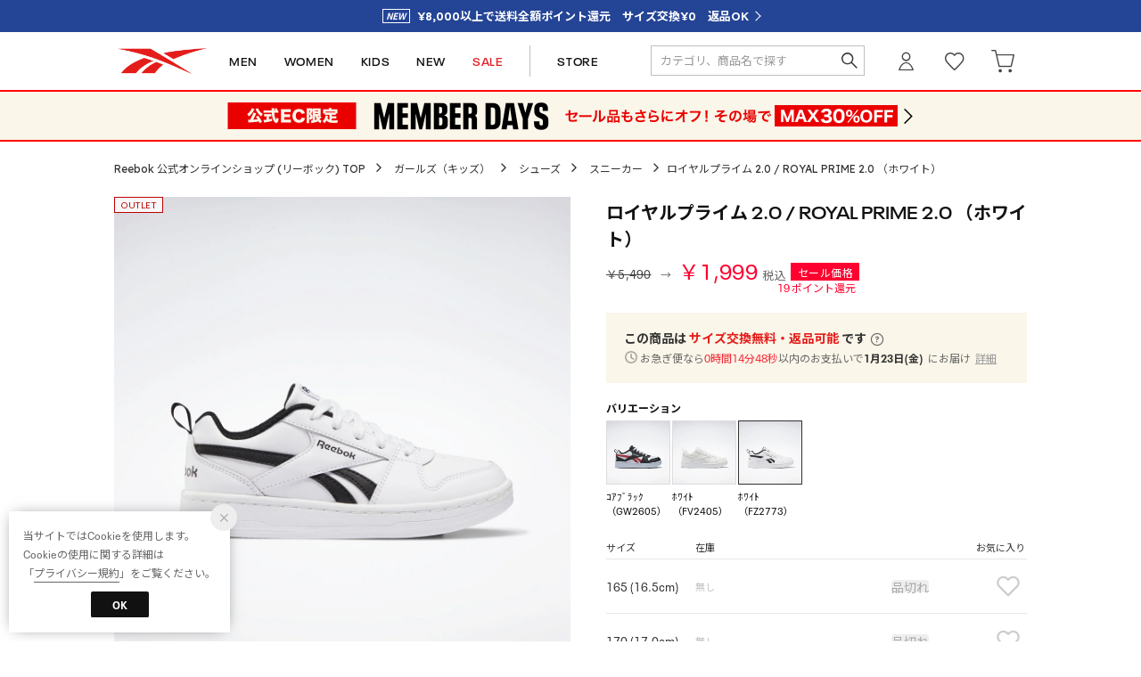

--- FILE ---
content_type: application/javascript
request_url: https://api.aws.locondo.jp/reviews.jsonp?callback=callback_m_dfashion_40950&commodity_code=RE1759BC15968&schema=dfashion
body_size: -77
content:
callback_m_dfashion_40950({"reviews": [], "concierge_reviews": []})

--- FILE ---
content_type: application/javascript
request_url: https://api.aws.locondo.jp/reviews.jsonp?callback=callback_m_magaseek_40950&commodity_code=RE1759BC15968&schema=magaseek
body_size: -79
content:
callback_m_magaseek_40950({"reviews": [], "concierge_reviews": []})

--- FILE ---
content_type: application/javascript
request_url: https://api.aws.locondo.jp/reviews-count.jsonp?callback=callback_revsummaryblock_1040950&schema=reebok&commodity_code=RE1759BC15968
body_size: -63
content:
callback_revsummaryblock_1040950({"RE1759BC15968": {"count": 19, "score": 93.0}})

--- FILE ---
content_type: application/javascript
request_url: https://api.aws.locondo.jp/commodity-breadcrumbs.jsonp?commodity_code=RE1759BC15968&schema=reebok&callback=breadcrubms163801
body_size: 190
content:
breadcrubms163801({"commodity_code": "RE1759BC15968", "breadcrumbs": [{"category_code": "girls_sneakers", "category_name_pc": "\u30b9\u30cb\u30fc\u30ab\u30fc", "category_name_pc_en": "\u30b9\u30cb\u30fc\u30ab\u30fc", "ancestors": [{"category_code": "apparel_k_g", "category_name_pc": "\u30ac\u30fc\u30eb\u30ba\uff08\u30ad\u30c3\u30ba\uff09", "display_order": 4, "path_length": 2, "is_display": 1, "en": {"category_name_pc": "\u30ac\u30fc\u30eb\u30ba\uff08\u30ad\u30c3\u30ba\uff09"}}, {"category_code": "girls", "category_name_pc": "\u30b7\u30e5\u30fc\u30ba", "display_order": 2, "path_length": 1, "default_attribute_set": "B", "is_display": 1, "en": {"category_name_pc": "\u30b7\u30e5\u30fc\u30ba"}}], "children": [], "default_attribute_set": "B", "en": {"category_name_pc": "\u30b9\u30cb\u30fc\u30ab\u30fc"}}, {"category_code": "boys_sneakers", "category_name_pc": "\u30b9\u30cb\u30fc\u30ab\u30fc", "category_name_pc_en": "\u30b9\u30cb\u30fc\u30ab\u30fc", "ancestors": [{"category_code": "apparel_k_b", "category_name_pc": "\u30dc\u30fc\u30a4\u30ba\uff08\u30ad\u30c3\u30ba\uff09", "display_order": 3, "path_length": 2, "is_display": 1, "en": {"category_name_pc": "\u30dc\u30fc\u30a4\u30ba\uff08\u30ad\u30c3\u30ba\uff09"}}, {"category_code": "boys", "category_name_pc": "\u30b7\u30e5\u30fc\u30ba", "display_order": 2, "path_length": 1, "default_attribute_set": "B", "is_display": 1, "en": {"category_name_pc": "\u30b7\u30e5\u30fc\u30ba"}}], "children": [], "default_attribute_set": "B", "en": {"category_name_pc": "\u30b9\u30cb\u30fc\u30ab\u30fc"}}]})

--- FILE ---
content_type: application/javascript
request_url: https://api.aws.locondo.jp/reviews.jsonp?callback=callback_m_sws_40950&commodity_code=RE1759BC15968&schema=sws
body_size: -82
content:
callback_m_sws_40950({"reviews": [], "concierge_reviews": []})

--- FILE ---
content_type: application/javascript
request_url: https://api.aws.locondo.jp/reviews.jsonp?callback=callback_c_40950&commodity_code=RE1759BC15968&schema=reebok
body_size: 2964
content:
callback_c_40950({"reviews": [{"review_post_id": 29418, "feedback_num": 0, "purchased_commodity_code": "RE1759BC15967", "related_commodity_codes": ["RE1759BC29985", "RE1759BC15966", "RE1759BC15967", "RE1759BC15968"], "usual_size_name": "18.0", "purchased_size_name": "185 (18.5cm)", "purchased_color_name": "\uff8e\uff9c\uff72\uff84 \uff08FV2405\uff09", "search_color_name": "\u30db\u30ef\u30a4\u30c8", "height_name": null, "content": "5\u6b73\u306e\u606f\u5b50\u7528\u306b\u8cfc\u5165\u3002\u5b50\u4f9b\u3082\u81ea\u5206\u3067\u5c65\u304d\u3084\u3059\u304f2\u56de\u76ee\u306e\u8cfc\u5165\u3067\u3059\u3002\u6c5a\u308c\u3066\u3082\u3059\u3050\u62ed\u304d\u53d6\u308c\u308b\u306e\u3067\u3042\u308a\u304c\u305f\u3044\u3067\u3059\u3002", "img_file_url": "", "nickname": "emi", "review_title": "\u30c7\u30b6\u30a4\u30f3\u826f\u3057\u3067\u3059", "review_design": 100, "review_quality": 100, "review_comfortably": 80, "review_concierge": 1, "review_contributed_datetime": "2024-05-21T11:52:02.000Z", "review_point_allocated_status": 1, "review_score": null, "commodity_image_link": "https://sc3.locondo.jp/contents/commodity_image/RE/RE1759BC15967_rb_thumb.jpg", "shop_code": "SREB1055D", "review_reply_content": "", "average_score": 93.3}, {"review_post_id": 27132, "feedback_num": 0, "purchased_commodity_code": "RE1759BC15967", "related_commodity_codes": ["RE1759BC29985", "RE1759BC15966", "RE1759BC15967", "RE1759BC15968"], "usual_size_name": "18.5", "purchased_size_name": "185 (18.5cm)", "purchased_color_name": "\uff8e\uff9c\uff72\uff84 \uff08FV2405\uff09", "search_color_name": "\u30db\u30ef\u30a4\u30c8", "height_name": null, "content": "\u5b50\u4f9b\u306e\u30c0\u30f3\u30b9\u767a\u8868\u4f1a\u7528\u306b\u8cfc\u5165\u3057\u307e\u3057\u305f\u3002\u767d\u306e\u30b9\u30cb\u30fc\u30ab\u30fc\u6307\u5b9a\u3060\u3063\u305f\u306e\u3067\u3001\u8ab0\u3068\u3082\u304b\u3076\u3089\u306a\u3044\u5e45\u5e83\u306e\u30b9\u30cb\u30fc\u30ab\u30fc\u3092\u63a2\u3057\u3066\u3044\u305f\u3068\u3053\u308d\u3001\u3053\u306e\u5546\u54c1\u306b\u8fbf\u308a\u7740\u304d\u307e\u3057\u305f\u3002\u5b50\u4f9b\u306f\u5c65\u304d\u5fc3\u5730\u304c\u826f\u3044\u3088\u3046\u3067\u6c17\u306b\u5165\u3063\u3066\u304f\u308c\u3066\u3044\u307e\u3059\uff013E\u306a\u3069\u8db3\u304c\u5e45\u5e83\u306e\u304a\u5b50\u69d8\u306b\u3082\u304a\u30b9\u30b9\u30e1\u3067\u3059\u3002\u91cd\u304f\u3082\u8efd\u304f\u3082\u306a\u304f\u3068\u3044\u3063\u305f\u5370\u8c61\u3067\u3001\u30bd\u30fc\u30eb\u306f\u3084\u3084\u56fa\u3044\u304b\u306a\u3068\u3044\u3046\u611f\u899a\u306f\u3042\u308a\u307e\u3057\u305f\u304c\u3001\u305d\u3053\u306f\u6163\u308c\u3067\u3057\u3087\u3046\u3002\u5b50\u4f9b\u306f\u554f\u984c\u306a\u3055\u305d\u3046\u3067\u3059\u3002", "img_file_url": "", "nickname": "Reach", "review_title": "\u30c0\u30f3\u30b9\u30b7\u30e5\u30fc\u30ba\u3068\u3057\u3066\u8cfc\u5165\u3057\u307e\u3057\u305f", "review_design": 100, "review_quality": 80, "review_comfortably": 60, "review_concierge": 1, "review_contributed_datetime": "2024-03-19T11:27:23.000Z", "review_point_allocated_status": 1, "review_score": null, "commodity_image_link": "https://sc3.locondo.jp/contents/commodity_image/RE/RE1759BC15967_rb_thumb.jpg", "shop_code": "SREB1055D", "review_reply_content": "", "average_score": 80.0}, {"review_post_id": 21274, "feedback_num": 0, "purchased_commodity_code": "RE1759BC15968", "related_commodity_codes": ["RE1759BC29985", "RE1759BC15966", "RE1759BC15967", "RE1759BC15968"], "usual_size_name": "27.5", "purchased_size_name": "195 (19.5cm)", "purchased_color_name": "\uff8e\uff9c\uff72\uff84 \uff08FZ2773\uff09", "search_color_name": "\u30db\u30ef\u30a4\u30c8", "height_name": null, "content": "\u3059\u3050\u7528\u3067\u306f\u306a\u304f\u3001\u5c11\u3057\u5927\u304d\u3081\u3092\u8cfc\u5165\u3057\u307e\u3057\u305f\u3002\r\n\u30c7\u30b6\u30a4\u30f3\u306f\u30b7\u30f3\u30d7\u30eb\u3067\u304b\u3063\u3053\u3044\u3044\u3067\u3059\u3002\u5973\u306e\u5b50\u3067\u3059\u304c\u3001\u6c17\u306b\u5165\u3063\u3066\u307e\u3057\u305f\uff01\r\n\u5feb\u9069\u3055\u306f\u5c65\u3044\u305f\u6642\u306b\u671f\u5f85\u3057\u3066\u3044\u307e\u3059\u3002", "img_file_url": "", "nickname": "mjs", "review_title": "\u5b50\u4f9b\u7528", "review_design": 80, "review_quality": 80, "review_comfortably": 60, "review_concierge": 1, "review_contributed_datetime": "2023-11-21T11:29:04.000Z", "review_point_allocated_status": 1, "review_score": null, "commodity_image_link": "https://sc3.locondo.jp/contents/commodity_image/RE/RE1759BC15968_rb_thumb.jpg", "shop_code": "SREB1055D", "review_reply_content": "", "average_score": 73.3}, {"review_post_id": 21123, "feedback_num": 0, "purchased_commodity_code": "RE1759BC15968", "related_commodity_codes": ["RE1759BC29985", "RE1759BC15966", "RE1759BC15967", "RE1759BC15968"], "usual_size_name": "19.5", "purchased_size_name": "195 (19.5cm)", "purchased_color_name": "\uff8e\uff9c\uff72\uff84 \uff08FZ2773\uff09", "search_color_name": "\u30db\u30ef\u30a4\u30c8", "height_name": null, "content": "KIds\u7528\u3067\u3059\u304c\u3001\u6210\u4eba\u7528\u3068\u540c\u3058\u9020\u308a\u3067\u3057\u3063\u304b\u308a\u3057\u3066\u3044\u307e\u3059\u3002\u305f\u3060\u3001Kids\u306b\u306f\u5c11\u3005\u91cd\u3044\u304b\u306a\u3002\u30b5\u30a4\u30ba\u611f\u306f\u3074\u3063\u305f\u308a\u3057\u305f\u611f\u3058\u3067\u5c65\u304d\u3084\u3059\u3044\u3068\u601d\u3044\u307e\u3059\u3002", "img_file_url": "", "nickname": "kac", "review_title": "\u826f\u3044\u3067\u3059", "review_design": 100, "review_quality": 100, "review_comfortably": 60, "review_concierge": 1, "review_contributed_datetime": "2023-11-19T16:28:19.000Z", "review_point_allocated_status": 1, "review_score": null, "commodity_image_link": "https://sc3.locondo.jp/contents/commodity_image/RE/RE1759BC15968_rb_thumb.jpg", "shop_code": "SREB1055D", "review_reply_content": "", "average_score": 86.7}, {"review_post_id": 21057, "feedback_num": 0, "purchased_commodity_code": "RE1759BC15968", "related_commodity_codes": ["RE1759BC29985", "RE1759BC15966", "RE1759BC15967", "RE1759BC15968"], "usual_size_name": "19.5", "purchased_size_name": "195 (19.5cm)", "purchased_color_name": "\uff8e\uff9c\uff72\uff84 \uff08FZ2773\uff09", "search_color_name": "\u30db\u30ef\u30a4\u30c8", "height_name": null, "content": "\u30b5\u30f3\u30d7\u30eb\u3067\u4f55\u306b\u3067\u3082\u5408\u308f\u305b\u3084\u3059\u3044\u30c7\u30b6\u30a4\u30f3\u3067\r\n\u5b50\u4f9b\u3082\u6c17\u306b\u5165\u308a\u307e\u3057\u305f\uff01\r\n\u306a\u3093\u305b\u5b89\u304f\u5909\u3048\u305f\u3053\u3068\u304c\u5b09\u3057\u3044\u3067\u3059\u3002", "img_file_url": "", "nickname": "s32", "review_title": "\u4f7f\u3044\u3084\u3059\u3044\u30c7\u30b6\u30a4\u30f3", "review_design": 100, "review_quality": 100, "review_comfortably": 100, "review_concierge": 1, "review_contributed_datetime": "2023-11-19T09:30:52.000Z", "review_point_allocated_status": 1, "review_score": null, "commodity_image_link": "https://sc3.locondo.jp/contents/commodity_image/RE/RE1759BC15968_rb_thumb.jpg", "shop_code": "SREB1055D", "review_reply_content": "", "average_score": 100.0}, {"review_post_id": 20311, "feedback_num": 0, "purchased_commodity_code": "RE1759BC15967", "related_commodity_codes": ["RE1759BC29985", "RE1759BC15966", "RE1759BC15967", "RE1759BC15968"], "usual_size_name": "17.0", "purchased_size_name": "170 (17.0cm)", "purchased_color_name": "\uff8e\uff9c\uff72\uff84 \uff08FV2405\uff09", "search_color_name": "\u30db\u30ef\u30a4\u30c8", "height_name": null, "content": "\u5a18\u3078\u306e\u30d7\u30ec\u30bc\u30f3\u30c8\u3067\u8cfc\u5165\u3057\u307e\u3057\u305f\u3002\u559c\u3093\u3067\u304a\u308a\u307e\u3057\u305f\u3002", "img_file_url": "", "nickname": "sdy", "review_title": "\u2605\u2605\u2605\u2605\u2605", "review_design": 100, "review_quality": 100, "review_comfortably": 100, "review_concierge": 1, "review_contributed_datetime": "2023-11-13T18:32:27.000Z", "review_point_allocated_status": 1, "review_score": null, "commodity_image_link": "https://sc3.locondo.jp/contents/commodity_image/RE/RE1759BC15967_rb_thumb.jpg", "shop_code": "SREB1055D", "review_reply_content": "", "average_score": 100.0}, {"review_post_id": 20115, "feedback_num": 0, "purchased_commodity_code": "RE1759BC15966", "related_commodity_codes": ["RE1759BC29985", "RE1759BC15966", "RE1759BC15967", "RE1759BC15968"], "usual_size_name": "19.5", "purchased_size_name": "195 (19.5cm)", "purchased_color_name": "\uff7a\uff71\uff8c\uff9e\uff97\uff6f\uff78 \uff08GW2605\uff09", "search_color_name": "\u30d6\u30e9\u30c3\u30af", "height_name": null, "content": "\u30bb\u30fc\u30eb\u4e2d\u3060\u3063\u305f\u306e\u3067\u4e0b\u306e\u5b50\u3068\u30b5\u30a4\u30ba\u9055\u3044\u3067\u8cfc\u5165\u3057\u307e\u3057\u305f\u3002\r\n\u30b5\u30a4\u30ba\u306f\u5b50\u4f9b\u3067\u3059\u304c\u3001\u9774\u306e\u96f0\u56f2\u6c17\u306f\u5927\u4eba\u3063\u307d\u3044\u3067\u3059\u3002\r\n\u672c\u4eba\u306f\u6c17\u306b\u5165\u3063\u3066\u3044\u3066\u3001\u8cfc\u5165\u3057\u3066\u3088\u304b\u3063\u305f\u3067\u3059\u3002", "img_file_url": "", "nickname": "sun", "review_title": "\u5144\u5f1f\u3067\u304a\u63c3\u3044", "review_design": 100, "review_quality": 100, "review_comfortably": 100, "review_concierge": 1, "review_contributed_datetime": "2023-11-11T22:15:11.000Z", "review_point_allocated_status": 1, "review_score": null, "commodity_image_link": "https://sc3.locondo.jp/contents/commodity_image/RE/RE1759BC15966_rb_thumb.jpg", "shop_code": "SREB1055D", "review_reply_content": "", "average_score": 100.0}, {"review_post_id": 18857, "feedback_num": 0, "purchased_commodity_code": "RE1759BC15967", "related_commodity_codes": ["RE1759BC29985", "RE1759BC15966", "RE1759BC15967", "RE1759BC15968"], "usual_size_name": "10.0", "purchased_size_name": "190 (19.0cm)", "purchased_color_name": "\uff8e\uff9c\uff72\uff84 \uff08FV2405\uff09", "search_color_name": "\u30db\u30ef\u30a4\u30c8", "height_name": null, "content": "\u5b6b\u304c\u559c\u3093\u3067\u3044\u307e\u3059\u3002\r\n", "img_file_url": "", "nickname": "696", "review_title": "696\u3055\u3093\u306e\u30ec\u30d3\u30e5\u30fc", "review_design": 80, "review_quality": 100, "review_comfortably": 100, "review_concierge": 1, "review_contributed_datetime": "2023-11-02T11:02:56.000Z", "review_point_allocated_status": 1, "review_score": null, "commodity_image_link": "https://sc3.locondo.jp/contents/commodity_image/RE/RE1759BC15967_rb_thumb.jpg", "shop_code": "SREB1055D", "review_reply_content": "", "average_score": 93.3}, {"review_post_id": 18488, "feedback_num": 0, "purchased_commodity_code": "RE1759BC15968", "related_commodity_codes": ["RE1759BC29985", "RE1759BC15966", "RE1759BC15967", "RE1759BC15968"], "usual_size_name": "10.0", "purchased_size_name": "185 (18.5cm)", "purchased_color_name": "\uff8e\uff9c\uff72\uff84 \uff08FZ2773\uff09", "search_color_name": "\u30db\u30ef\u30a4\u30c8", "height_name": null, "content": "\u5b6b\u304c\u975e\u5e38\u306b\u559c\u3073\u307e\u3057\u305f", "img_file_url": "", "nickname": "696", "review_title": "\u5e02\u91ce\u5eb7\u5bdb", "review_design": 100, "review_quality": 100, "review_comfortably": 100, "review_concierge": 1, "review_contributed_datetime": "2023-10-30T17:21:39.000Z", "review_point_allocated_status": 1, "review_score": null, "commodity_image_link": "https://sc3.locondo.jp/contents/commodity_image/RE/RE1759BC15968_rb_thumb.jpg", "shop_code": "SREB1055D", "review_reply_content": "", "average_score": 100.0}, {"review_post_id": 16725, "feedback_num": 0, "purchased_commodity_code": "RE1759BC15967", "related_commodity_codes": ["RE1759BC29985", "RE1759BC15966", "RE1759BC15967", "RE1759BC15968"], "usual_size_name": "12.0", "purchased_size_name": "170 (17.0cm)", "purchased_color_name": "\uff8e\uff9c\uff72\uff84 \uff08FV2405\uff09", "search_color_name": "\u30db\u30ef\u30a4\u30c8", "height_name": null, "content": "\u5b50\u4f9b\u306e\u5c06\u6765\u306e\u30b9\u30cb\u30fc\u30ab\u30fc\u3068\u3057\u3066\u8cfc\u5165\r\n\u307e\u3060\u5c65\u3044\u3066\u3044\u306a\u3044\u306e\u3067\u4e0d\u660e\u306a\u70b9\u306f\u3042\u308b\u304c\u3001\u30c7\u30b6\u30a4\u30f3\u306f\u6c17\u306b\u5165\u3063\u3066\u3044\u307e\u3059\u3002", "img_file_url": "", "nickname": "mik", "review_title": "\u5c06\u6765\u306e\u697d\u3057\u307f", "review_design": 100, "review_quality": 100, "review_comfortably": 100, "review_concierge": 1, "review_contributed_datetime": "2023-10-10T11:20:36.000Z", "review_point_allocated_status": 1, "review_score": null, "commodity_image_link": "https://sc3.locondo.jp/contents/commodity_image/RE/RE1759BC15967_rb_thumb.jpg", "shop_code": "SREB1055D", "review_reply_content": "", "average_score": 100.0}, {"review_post_id": 15928, "feedback_num": 0, "purchased_commodity_code": "RE1759BC15968", "related_commodity_codes": ["RE1759BC29985", "RE1759BC15966", "RE1759BC15967", "RE1759BC15968"], "usual_size_name": "19.0", "purchased_size_name": "195 (19.5cm)", "purchased_color_name": "\uff8e\uff9c\uff72\uff84 \uff08FZ2773\uff09", "search_color_name": "\u30db\u30ef\u30a4\u30c8", "height_name": null, "content": "SixTONES\u304c\u30a2\u30f3\u30d0\u30b5\u30c0\u30fc\u306b\u306a\u3063\u305f\u306e\u3092\u304d\u3063\u304b\u3051\u306b\u5b50\u4f9b\u3082Reebok\u3092\u96c6\u3081\u3066\u3044\u307e\u3059\u3002\u6d17\u3044\u66ff\u3048\u7528\u306b\u4f55\u8db3\u3082\u307b\u3057\u3044\u306e\u3067\u3001\u30bb\u30fc\u30eb\u3067\u304a\u5f97\u306b\u8cb7\u3048\u3066\u826f\u304b\u3063\u305f\u3067\u3059\u3002\u5c65\u304d\u5fc3\u5730\u3082\u898b\u305f\u76ee\u3082\u6587\u53e5\u306a\u3057\u3067\u3059\u3002", "img_file_url": "", "nickname": "a", "review_title": "\u304b\u308f\u3044\u3044", "review_design": 100, "review_quality": 100, "review_comfortably": 100, "review_concierge": 1, "review_contributed_datetime": "2023-10-03T17:43:38.000Z", "review_point_allocated_status": 1, "review_score": null, "commodity_image_link": "https://sc3.locondo.jp/contents/commodity_image/RE/RE1759BC15968_rb_thumb.jpg", "shop_code": "SREB1055D", "review_reply_content": "", "average_score": 100.0}, {"review_post_id": 15801, "feedback_num": 0, "purchased_commodity_code": "RE1759BC15967", "related_commodity_codes": ["RE1759BC29985", "RE1759BC15966", "RE1759BC15967", "RE1759BC15968"], "usual_size_name": "20.5", "purchased_size_name": "205 (20.5cm)", "purchased_color_name": "\uff8e\uff9c\uff72\uff84 \uff08FV2405\uff09", "search_color_name": "\u30db\u30ef\u30a4\u30c8", "height_name": null, "content": "10\u6b73\u306e\u5a18\u306e\u305f\u3081\u306b\u8cfc\u5165\u3002\r\n\u3069\u3093\u306a\u670d\u306b\u3082\u5408\u3046\u306e\u3067\u91cd\u5b9d\u3057\u3066\u307e\u3059\u3002", "img_file_url": "", "nickname": "m.h", "review_title": "\u304b\u308f\u3044\u3044", "review_design": 100, "review_quality": 100, "review_comfortably": 60, "review_concierge": 1, "review_contributed_datetime": "2023-10-01T13:54:03.000Z", "review_point_allocated_status": 1, "review_score": null, "commodity_image_link": "https://sc3.locondo.jp/contents/commodity_image/RE/RE1759BC15967_rb_thumb.jpg", "shop_code": "SREB1055D", "review_reply_content": "", "average_score": 86.7}, {"review_post_id": 12778, "feedback_num": 0, "purchased_commodity_code": "RE1759BC15967", "related_commodity_codes": ["RE1759BC29985", "RE1759BC15966", "RE1759BC15967", "RE1759BC15968"], "usual_size_name": "20.5", "purchased_size_name": "205 (20.5cm)", "purchased_color_name": "\uff8e\uff9c\uff72\uff84 \uff08FV2405\uff09", "search_color_name": "\u30db\u30ef\u30a4\u30c8", "height_name": null, "content": "\u5c0f\u5b66\uff11\u5e74\u751f\u306e\u5a18\u306b\u8cfc\u5165\u3002\u4ed6\u306e\u30d6\u30e9\u30f3\u30c9\u3067\u306f20.5\u339d\u3067\u30d4\u30c3\u30bf\u30ea\u3060\u3063\u305f\u306e\u3067\u8cfc\u5165\u3057\u307e\u3057\u305f\u304c\u3001\u898b\u305f\u76ee\u304b\u3089\u3057\u3066\u4ed6\u3068\u6bd4\u3079\u3066\u5927\u304d\u304f\u5c65\u3044\u3066\u307f\u308b\u3068\u6848\u306e\u5b9a\u5927\u304d\u304b\u3063\u305f\u3067\u3059\u3002\u30c7\u30b6\u30a4\u30f3\u306f\u30db\u30ef\u30a4\u30c8\u3067\u3059\u3063\u304d\u308a\u3057\u3066\u3044\u3066\u6c17\u306b\u5165\u3063\u3066\u3044\u308b\u306e\u3067\u3001\u9577\u304f\u4f7f\u3048\u308b\u3068\u601d\u3063\u3066\u5c65\u3044\u3066\u3082\u3089\u3046\u3064\u3082\u308a\u3067\u3059\u3002", "img_file_url": "", "nickname": "yuk", "review_title": "\u5c11\u3057\u5927\u304d\u304b\u3063\u305f\u3002\u3002\u3002", "review_design": 80, "review_quality": 80, "review_comfortably": 60, "review_concierge": 1, "review_contributed_datetime": "2023-08-31T12:33:08.000Z", "review_point_allocated_status": 1, "review_score": null, "commodity_image_link": "https://sc3.locondo.jp/contents/commodity_image/RE/RE1759BC15967_rb_thumb.jpg", "shop_code": "SREB1055D", "review_reply_content": "", "average_score": 73.3}, {"review_post_id": 10676, "feedback_num": 0, "purchased_commodity_code": "RE1759BC15967", "related_commodity_codes": ["RE1759BC29985", "RE1759BC15966", "RE1759BC15967", "RE1759BC15968"], "usual_size_name": "21.0", "purchased_size_name": "190 (19.0cm)", "purchased_color_name": "\uff8e\uff9c\uff72\uff84 \uff08FV2405\uff09", "search_color_name": "\u30db\u30ef\u30a4\u30c8", "height_name": null, "content": "\u767a\u9001\u3082\u65e9\u304f\u68b1\u5305\u3082\u4e01\u5be7\u3067\u3057\u305f\u3002\u606f\u5b50\u3082\u5c65\u304d\u3084\u3059\u304f\u5927\u5909\u6c17\u306b\u5165\u3063\u305f\u307f\u305f\u3044\u3067\u559c\u3093\u3067\u307e\u3059\u3002", "img_file_url": "", "nickname": "run", "review_title": "run\u3055\u3093\u306e\u30ec\u30d3\u30e5\u30fc", "review_design": 100, "review_quality": 100, "review_comfortably": 100, "review_concierge": 1, "review_contributed_datetime": "2023-07-29T10:58:19.000Z", "review_point_allocated_status": 1, "review_score": null, "commodity_image_link": "https://sc3.locondo.jp/contents/commodity_image/RE/RE1759BC15967_rb_thumb.jpg", "shop_code": "SREB1055D", "review_reply_content": "", "average_score": 100.0}, {"review_post_id": 7358, "feedback_num": 0, "purchased_commodity_code": "RE1759BC15967", "related_commodity_codes": ["RE1759BC29985", "RE1759BC15966", "RE1759BC15967", "RE1759BC15968"], "usual_size_name": "19.0", "purchased_size_name": "190 (19.0cm)", "purchased_color_name": "\uff8e\uff9c\uff72\uff84 \uff08FV2405\uff09", "search_color_name": "\u30db\u30ef\u30a4\u30c8", "height_name": null, "content": "\u5e74\u9f62\u7684\u306b\u3082\u3046\u9577\u9774\u3092\u5c65\u304b\u306a\u304f\u306a\u3063\u305f\u306e\u3067\u3001\u96e8\u306e\u65e5\u306b\u6ef2\u307f\u306a\u3044\u30b9\u30cb\u30fc\u30ab\u30fc\u3092\u6301\u3063\u3066\u3044\u305f\u304f\u3066\u3053\u3061\u3089\u3092\u8cfc\u5165\u3057\u307e\u3057\u305f\u3002\u771f\u3063\u767d\u3055\u3068\u30dc\u30ea\u30e5\u30fc\u30e0\u611f\u304c\u53ef\u611b\u3044\u306e\u3067\u3001\u96e8\u306e\u65e5\u4ee5\u5916\u3082\u5c65\u3044\u3066\u3082\u3089\u3044\u305f\u3044\u3068\u601d\u3044\u307e\u3059\u3002", "img_file_url": "", "nickname": "fac", "review_title": "\u96e8\u306e\u65e5\u7528\u306b\u8cfc\u5165", "review_design": 100, "review_quality": 100, "review_comfortably": 100, "review_concierge": 1, "review_contributed_datetime": "2023-05-29T11:30:22.000Z", "review_point_allocated_status": 1, "review_score": null, "commodity_image_link": "https://sc3.locondo.jp/contents/commodity_image/RE/RE1759BC15967_rb_thumb.jpg", "shop_code": "SREB1055D", "review_reply_content": "", "average_score": 100.0}, {"review_post_id": 6484, "feedback_num": 0, "purchased_commodity_code": "RE1759BC15966", "related_commodity_codes": ["RE1759BC29985", "RE1759BC15966", "RE1759BC15967", "RE1759BC15968"], "usual_size_name": "28.5", "purchased_size_name": "205 (20.5cm)", "purchased_color_name": "\uff7a\uff71\uff8c\uff9e\uff97\uff6f\uff78 \uff08GW2605\uff09", "search_color_name": "\u30d6\u30e9\u30c3\u30af", "height_name": null, "content": "\u5b50\u4f9b\u9774\u3068\u3057\u3066\u306e\u30c7\u30b6\u30a4\u30f3\u3001\u30ab\u30e9\u30fc\u30ea\u30f3\u30b0\u306f\u6c17\u306b\u5165\u3063\u3066\u3044\u307e\u3059\u3002\r\n\u30ac\u30b7\u30ac\u30b7\u5c65\u304d\u5012\u3057\u3066\u3082\u3089\u3044\u307e\u3059\u3002", "img_file_url": "", "nickname": "yo", "review_title": "\u307e\u3060\u672a\u4f7f\u7528\u3067\u3059\u304c", "review_design": 80, "review_quality": 80, "review_comfortably": 80, "review_concierge": 1, "review_contributed_datetime": "2023-05-15T19:22:52.000Z", "review_point_allocated_status": 1, "review_score": null, "commodity_image_link": "https://sc3.locondo.jp/contents/commodity_image/RE/RE1759BC15966_rb_thumb.jpg", "shop_code": "SREB1055D", "review_reply_content": "", "average_score": 80.0}, {"review_post_id": 5745, "feedback_num": 0, "purchased_commodity_code": "RE1759BC15967", "related_commodity_codes": ["RE1759BC29985", "RE1759BC15966", "RE1759BC15967", "RE1759BC15968"], "usual_size_name": "19.5", "purchased_size_name": "195 (19.5cm)", "purchased_color_name": "\uff8e\uff9c\uff72\uff84 \uff08FV2405\uff09", "search_color_name": "\u30db\u30ef\u30a4\u30c8", "height_name": null, "content": "\u30a4\u30d9\u30f3\u30c8\u3067\u767d\u6307\u5b9a\u304c\u3042\u3063\u305f\u306e\u3067\u8cfc\u5165\u3057\u307e\u3057\u305f\u3002\u304b\u3063\u3053\u3044\u3044\u3057\u3001\u8e0a\u308b\u306e\u306b\u3082\u4e0d\u5099\u306a\u3044\u3067\u3059\u3002\u30b7\u30e5\u30fc\u30ec\u30fc\u30b9\u304c\u9577\u3044\u306e\u3067\u3001\u5207\u308b\u304b\u7d50\u3073\u65b9\u3092\u5de5\u592b\u3059\u308b\u304b\u3057\u306a\u3044\u3068\u3001\u8e0f\u307f\u305d\u3046\u3067\u3059\u3002", "img_file_url": "", "nickname": "sta", "review_title": "\u606f\u5b50\u306e\u30c0\u30f3\u30b9\u7528\u306b", "review_design": 100, "review_quality": 100, "review_comfortably": 100, "review_concierge": 1, "review_contributed_datetime": "2023-05-06T01:56:07.000Z", "review_point_allocated_status": 1, "review_score": null, "commodity_image_link": "https://sc3.locondo.jp/contents/commodity_image/RE/RE1759BC15967_rb_thumb.jpg", "shop_code": "SREB1055D", "review_reply_content": "", "average_score": 100.0}, {"review_post_id": 1332, "feedback_num": 0, "purchased_commodity_code": "RE1759BC15968", "related_commodity_codes": ["RE1759BC29985", "RE1759BC15966", "RE1759BC15967", "RE1759BC15968"], "usual_size_name": "27.5", "purchased_size_name": "195 (19.5cm)", "purchased_color_name": "\uff8e\uff9c\uff72\uff84 \uff08FZ2773\uff09", "search_color_name": "\u30db\u30ef\u30a4\u30c8", "height_name": null, "content": "\u5c0f\u5b66\u751f\u306e\u5a18\u306e\u30c0\u30f3\u30b9\u7528\r\n\u5b89\u3044\u3057\u53ef\u611b\u3044\u306e\u3067\u91cd\u5b9d\u3057\u3066\u307e\u3059", "img_file_url": "", "nickname": "\u30ea\u30fc\u30dc\u30c3\u30af\u5927\u597d\u304d", "review_title": "\u5a18\u306e\u30c0\u30f3\u30b9\u30ec\u30c3\u30b9\u30f3\u7528\u306b\u8cfc\u5165", "review_design": 100, "review_quality": 100, "review_comfortably": 100, "review_concierge": 1, "review_contributed_datetime": "2023-03-14T13:57:48.000Z", "review_point_allocated_status": 1, "review_score": null, "commodity_image_link": "https://sc3.locondo.jp/contents/commodity_image/RE/RE1759BC15968_rb_thumb.jpg", "shop_code": "SREB1055D", "review_reply_content": "", "average_score": 100.0}, {"review_post_id": 360, "feedback_num": 0, "purchased_commodity_code": "RE1759BC15967", "related_commodity_codes": ["RE1759BC29985", "RE1759BC15966", "RE1759BC15967", "RE1759BC15968"], "usual_size_name": "21.5", "purchased_size_name": "215 (21.5cm)", "purchased_color_name": "\uff8e\uff9c\uff72\uff84 \uff08FV2405\uff09", "search_color_name": "\u30db\u30ef\u30a4\u30c8", "height_name": null, "content": "\u3068\u3066\u3082\u53ef\u611b\u304f\u3066\u5c65\u304d\u3084\u3059\u3044\u3002", "img_file_url": "", "nickname": "020", "review_title": "020\u3055\u3093\u306e\u30ec\u30d3\u30e5\u30fc", "review_design": 100, "review_quality": 100, "review_comfortably": 100, "review_concierge": 1, "review_contributed_datetime": "2023-03-06T15:20:27.000Z", "review_point_allocated_status": 1, "review_score": null, "commodity_image_link": "https://sc3.locondo.jp/contents/commodity_image/RE/RE1759BC15967_rb_thumb.jpg", "shop_code": "SREB1055D", "review_reply_content": "", "average_score": 100.0}], "concierge_reviews": []})

--- FILE ---
content_type: application/javascript
request_url: https://api.aws.locondo.jp/commodity-breadcrumbs.jsonp?callback=jQuery37104298526654321626_1769057158063&commodity_code=RE1759BC15968
body_size: 209
content:
jQuery37104298526654321626_1769057158063({"commodity_code": "RE1759BC15968", "breadcrumbs": [{"category_code": "girls_sneakers", "category_name_pc": "\u30b9\u30cb\u30fc\u30ab\u30fc", "category_name_pc_en": "\u30b9\u30cb\u30fc\u30ab\u30fc", "ancestors": [{"category_code": "apparel_k_g", "category_name_pc": "\u30ac\u30fc\u30eb\u30ba\uff08\u30ad\u30c3\u30ba\uff09", "display_order": 4, "path_length": 2, "is_display": 1, "en": {"category_name_pc": "\u30ac\u30fc\u30eb\u30ba\uff08\u30ad\u30c3\u30ba\uff09"}}, {"category_code": "girls", "category_name_pc": "\u30b7\u30e5\u30fc\u30ba", "display_order": 2, "path_length": 1, "default_attribute_set": "B", "is_display": 1, "en": {"category_name_pc": "\u30b7\u30e5\u30fc\u30ba"}}], "children": [], "default_attribute_set": "B", "en": {"category_name_pc": "\u30b9\u30cb\u30fc\u30ab\u30fc"}}, {"category_code": "boys_sneakers", "category_name_pc": "\u30b9\u30cb\u30fc\u30ab\u30fc", "category_name_pc_en": "\u30b9\u30cb\u30fc\u30ab\u30fc", "ancestors": [{"category_code": "apparel_k_b", "category_name_pc": "\u30dc\u30fc\u30a4\u30ba\uff08\u30ad\u30c3\u30ba\uff09", "display_order": 3, "path_length": 2, "is_display": 1, "en": {"category_name_pc": "\u30dc\u30fc\u30a4\u30ba\uff08\u30ad\u30c3\u30ba\uff09"}}, {"category_code": "boys", "category_name_pc": "\u30b7\u30e5\u30fc\u30ba", "display_order": 2, "path_length": 1, "default_attribute_set": "B", "is_display": 1, "en": {"category_name_pc": "\u30b7\u30e5\u30fc\u30ba"}}], "children": [], "default_attribute_set": "B", "en": {"category_name_pc": "\u30b9\u30cb\u30fc\u30ab\u30fc"}}]})

--- FILE ---
content_type: application/javascript
request_url: https://api.aws.locondo.jp/commodity-breadcrumbs.jsonp?commodity_code=RE1759BC15968&schema=reebok&callback=ga4datalayer163801
body_size: 194
content:
ga4datalayer163801({"commodity_code": "RE1759BC15968", "breadcrumbs": [{"category_code": "girls_sneakers", "category_name_pc": "\u30b9\u30cb\u30fc\u30ab\u30fc", "category_name_pc_en": "\u30b9\u30cb\u30fc\u30ab\u30fc", "ancestors": [{"category_code": "apparel_k_g", "category_name_pc": "\u30ac\u30fc\u30eb\u30ba\uff08\u30ad\u30c3\u30ba\uff09", "display_order": 4, "path_length": 2, "is_display": 1, "en": {"category_name_pc": "\u30ac\u30fc\u30eb\u30ba\uff08\u30ad\u30c3\u30ba\uff09"}}, {"category_code": "girls", "category_name_pc": "\u30b7\u30e5\u30fc\u30ba", "display_order": 2, "path_length": 1, "default_attribute_set": "B", "is_display": 1, "en": {"category_name_pc": "\u30b7\u30e5\u30fc\u30ba"}}], "children": [], "default_attribute_set": "B", "en": {"category_name_pc": "\u30b9\u30cb\u30fc\u30ab\u30fc"}}, {"category_code": "boys_sneakers", "category_name_pc": "\u30b9\u30cb\u30fc\u30ab\u30fc", "category_name_pc_en": "\u30b9\u30cb\u30fc\u30ab\u30fc", "ancestors": [{"category_code": "apparel_k_b", "category_name_pc": "\u30dc\u30fc\u30a4\u30ba\uff08\u30ad\u30c3\u30ba\uff09", "display_order": 3, "path_length": 2, "is_display": 1, "en": {"category_name_pc": "\u30dc\u30fc\u30a4\u30ba\uff08\u30ad\u30c3\u30ba\uff09"}}, {"category_code": "boys", "category_name_pc": "\u30b7\u30e5\u30fc\u30ba", "display_order": 2, "path_length": 1, "default_attribute_set": "B", "is_display": 1, "en": {"category_name_pc": "\u30b7\u30e5\u30fc\u30ba"}}], "children": [], "default_attribute_set": "B", "en": {"category_name_pc": "\u30b9\u30cb\u30fc\u30ab\u30fc"}}]})

--- FILE ---
content_type: application/javascript
request_url: https://api.aws.locondo.jp/reviews.jsonp?callback=callback_m_brandeli_40950&commodity_code=RE1759BC15968&schema=brandeli
body_size: -80
content:
callback_m_brandeli_40950({"reviews": [], "concierge_reviews": []})

--- FILE ---
content_type: application/javascript
request_url: https://api.aws.locondo.jp/reviews.jsonp?callback=callback_40950&commodity_code=RE1759BC15968&schema=reebok&limit=100
body_size: 2961
content:
callback_40950({"reviews": [{"review_post_id": 29418, "feedback_num": 0, "purchased_commodity_code": "RE1759BC15967", "related_commodity_codes": ["RE1759BC29985", "RE1759BC15966", "RE1759BC15967", "RE1759BC15968"], "usual_size_name": "18.0", "purchased_size_name": "185 (18.5cm)", "purchased_color_name": "\uff8e\uff9c\uff72\uff84 \uff08FV2405\uff09", "search_color_name": "\u30db\u30ef\u30a4\u30c8", "height_name": null, "content": "5\u6b73\u306e\u606f\u5b50\u7528\u306b\u8cfc\u5165\u3002\u5b50\u4f9b\u3082\u81ea\u5206\u3067\u5c65\u304d\u3084\u3059\u304f2\u56de\u76ee\u306e\u8cfc\u5165\u3067\u3059\u3002\u6c5a\u308c\u3066\u3082\u3059\u3050\u62ed\u304d\u53d6\u308c\u308b\u306e\u3067\u3042\u308a\u304c\u305f\u3044\u3067\u3059\u3002", "img_file_url": "", "nickname": "emi", "review_title": "\u30c7\u30b6\u30a4\u30f3\u826f\u3057\u3067\u3059", "review_design": 100, "review_quality": 100, "review_comfortably": 80, "review_concierge": 1, "review_contributed_datetime": "2024-05-21T11:52:02.000Z", "review_point_allocated_status": 1, "review_score": null, "commodity_image_link": "https://sc3.locondo.jp/contents/commodity_image/RE/RE1759BC15967_rb_thumb.jpg", "shop_code": "SREB1055D", "review_reply_content": "", "average_score": 93.3}, {"review_post_id": 27132, "feedback_num": 0, "purchased_commodity_code": "RE1759BC15967", "related_commodity_codes": ["RE1759BC29985", "RE1759BC15966", "RE1759BC15967", "RE1759BC15968"], "usual_size_name": "18.5", "purchased_size_name": "185 (18.5cm)", "purchased_color_name": "\uff8e\uff9c\uff72\uff84 \uff08FV2405\uff09", "search_color_name": "\u30db\u30ef\u30a4\u30c8", "height_name": null, "content": "\u5b50\u4f9b\u306e\u30c0\u30f3\u30b9\u767a\u8868\u4f1a\u7528\u306b\u8cfc\u5165\u3057\u307e\u3057\u305f\u3002\u767d\u306e\u30b9\u30cb\u30fc\u30ab\u30fc\u6307\u5b9a\u3060\u3063\u305f\u306e\u3067\u3001\u8ab0\u3068\u3082\u304b\u3076\u3089\u306a\u3044\u5e45\u5e83\u306e\u30b9\u30cb\u30fc\u30ab\u30fc\u3092\u63a2\u3057\u3066\u3044\u305f\u3068\u3053\u308d\u3001\u3053\u306e\u5546\u54c1\u306b\u8fbf\u308a\u7740\u304d\u307e\u3057\u305f\u3002\u5b50\u4f9b\u306f\u5c65\u304d\u5fc3\u5730\u304c\u826f\u3044\u3088\u3046\u3067\u6c17\u306b\u5165\u3063\u3066\u304f\u308c\u3066\u3044\u307e\u3059\uff013E\u306a\u3069\u8db3\u304c\u5e45\u5e83\u306e\u304a\u5b50\u69d8\u306b\u3082\u304a\u30b9\u30b9\u30e1\u3067\u3059\u3002\u91cd\u304f\u3082\u8efd\u304f\u3082\u306a\u304f\u3068\u3044\u3063\u305f\u5370\u8c61\u3067\u3001\u30bd\u30fc\u30eb\u306f\u3084\u3084\u56fa\u3044\u304b\u306a\u3068\u3044\u3046\u611f\u899a\u306f\u3042\u308a\u307e\u3057\u305f\u304c\u3001\u305d\u3053\u306f\u6163\u308c\u3067\u3057\u3087\u3046\u3002\u5b50\u4f9b\u306f\u554f\u984c\u306a\u3055\u305d\u3046\u3067\u3059\u3002", "img_file_url": "", "nickname": "Reach", "review_title": "\u30c0\u30f3\u30b9\u30b7\u30e5\u30fc\u30ba\u3068\u3057\u3066\u8cfc\u5165\u3057\u307e\u3057\u305f", "review_design": 100, "review_quality": 80, "review_comfortably": 60, "review_concierge": 1, "review_contributed_datetime": "2024-03-19T11:27:23.000Z", "review_point_allocated_status": 1, "review_score": null, "commodity_image_link": "https://sc3.locondo.jp/contents/commodity_image/RE/RE1759BC15967_rb_thumb.jpg", "shop_code": "SREB1055D", "review_reply_content": "", "average_score": 80.0}, {"review_post_id": 21274, "feedback_num": 0, "purchased_commodity_code": "RE1759BC15968", "related_commodity_codes": ["RE1759BC29985", "RE1759BC15966", "RE1759BC15967", "RE1759BC15968"], "usual_size_name": "27.5", "purchased_size_name": "195 (19.5cm)", "purchased_color_name": "\uff8e\uff9c\uff72\uff84 \uff08FZ2773\uff09", "search_color_name": "\u30db\u30ef\u30a4\u30c8", "height_name": null, "content": "\u3059\u3050\u7528\u3067\u306f\u306a\u304f\u3001\u5c11\u3057\u5927\u304d\u3081\u3092\u8cfc\u5165\u3057\u307e\u3057\u305f\u3002\r\n\u30c7\u30b6\u30a4\u30f3\u306f\u30b7\u30f3\u30d7\u30eb\u3067\u304b\u3063\u3053\u3044\u3044\u3067\u3059\u3002\u5973\u306e\u5b50\u3067\u3059\u304c\u3001\u6c17\u306b\u5165\u3063\u3066\u307e\u3057\u305f\uff01\r\n\u5feb\u9069\u3055\u306f\u5c65\u3044\u305f\u6642\u306b\u671f\u5f85\u3057\u3066\u3044\u307e\u3059\u3002", "img_file_url": "", "nickname": "mjs", "review_title": "\u5b50\u4f9b\u7528", "review_design": 80, "review_quality": 80, "review_comfortably": 60, "review_concierge": 1, "review_contributed_datetime": "2023-11-21T11:29:04.000Z", "review_point_allocated_status": 1, "review_score": null, "commodity_image_link": "https://sc3.locondo.jp/contents/commodity_image/RE/RE1759BC15968_rb_thumb.jpg", "shop_code": "SREB1055D", "review_reply_content": "", "average_score": 73.3}, {"review_post_id": 21123, "feedback_num": 0, "purchased_commodity_code": "RE1759BC15968", "related_commodity_codes": ["RE1759BC29985", "RE1759BC15966", "RE1759BC15967", "RE1759BC15968"], "usual_size_name": "19.5", "purchased_size_name": "195 (19.5cm)", "purchased_color_name": "\uff8e\uff9c\uff72\uff84 \uff08FZ2773\uff09", "search_color_name": "\u30db\u30ef\u30a4\u30c8", "height_name": null, "content": "KIds\u7528\u3067\u3059\u304c\u3001\u6210\u4eba\u7528\u3068\u540c\u3058\u9020\u308a\u3067\u3057\u3063\u304b\u308a\u3057\u3066\u3044\u307e\u3059\u3002\u305f\u3060\u3001Kids\u306b\u306f\u5c11\u3005\u91cd\u3044\u304b\u306a\u3002\u30b5\u30a4\u30ba\u611f\u306f\u3074\u3063\u305f\u308a\u3057\u305f\u611f\u3058\u3067\u5c65\u304d\u3084\u3059\u3044\u3068\u601d\u3044\u307e\u3059\u3002", "img_file_url": "", "nickname": "kac", "review_title": "\u826f\u3044\u3067\u3059", "review_design": 100, "review_quality": 100, "review_comfortably": 60, "review_concierge": 1, "review_contributed_datetime": "2023-11-19T16:28:19.000Z", "review_point_allocated_status": 1, "review_score": null, "commodity_image_link": "https://sc3.locondo.jp/contents/commodity_image/RE/RE1759BC15968_rb_thumb.jpg", "shop_code": "SREB1055D", "review_reply_content": "", "average_score": 86.7}, {"review_post_id": 21057, "feedback_num": 0, "purchased_commodity_code": "RE1759BC15968", "related_commodity_codes": ["RE1759BC29985", "RE1759BC15966", "RE1759BC15967", "RE1759BC15968"], "usual_size_name": "19.5", "purchased_size_name": "195 (19.5cm)", "purchased_color_name": "\uff8e\uff9c\uff72\uff84 \uff08FZ2773\uff09", "search_color_name": "\u30db\u30ef\u30a4\u30c8", "height_name": null, "content": "\u30b5\u30f3\u30d7\u30eb\u3067\u4f55\u306b\u3067\u3082\u5408\u308f\u305b\u3084\u3059\u3044\u30c7\u30b6\u30a4\u30f3\u3067\r\n\u5b50\u4f9b\u3082\u6c17\u306b\u5165\u308a\u307e\u3057\u305f\uff01\r\n\u306a\u3093\u305b\u5b89\u304f\u5909\u3048\u305f\u3053\u3068\u304c\u5b09\u3057\u3044\u3067\u3059\u3002", "img_file_url": "", "nickname": "s32", "review_title": "\u4f7f\u3044\u3084\u3059\u3044\u30c7\u30b6\u30a4\u30f3", "review_design": 100, "review_quality": 100, "review_comfortably": 100, "review_concierge": 1, "review_contributed_datetime": "2023-11-19T09:30:52.000Z", "review_point_allocated_status": 1, "review_score": null, "commodity_image_link": "https://sc3.locondo.jp/contents/commodity_image/RE/RE1759BC15968_rb_thumb.jpg", "shop_code": "SREB1055D", "review_reply_content": "", "average_score": 100.0}, {"review_post_id": 20311, "feedback_num": 0, "purchased_commodity_code": "RE1759BC15967", "related_commodity_codes": ["RE1759BC29985", "RE1759BC15966", "RE1759BC15967", "RE1759BC15968"], "usual_size_name": "17.0", "purchased_size_name": "170 (17.0cm)", "purchased_color_name": "\uff8e\uff9c\uff72\uff84 \uff08FV2405\uff09", "search_color_name": "\u30db\u30ef\u30a4\u30c8", "height_name": null, "content": "\u5a18\u3078\u306e\u30d7\u30ec\u30bc\u30f3\u30c8\u3067\u8cfc\u5165\u3057\u307e\u3057\u305f\u3002\u559c\u3093\u3067\u304a\u308a\u307e\u3057\u305f\u3002", "img_file_url": "", "nickname": "sdy", "review_title": "\u2605\u2605\u2605\u2605\u2605", "review_design": 100, "review_quality": 100, "review_comfortably": 100, "review_concierge": 1, "review_contributed_datetime": "2023-11-13T18:32:27.000Z", "review_point_allocated_status": 1, "review_score": null, "commodity_image_link": "https://sc3.locondo.jp/contents/commodity_image/RE/RE1759BC15967_rb_thumb.jpg", "shop_code": "SREB1055D", "review_reply_content": "", "average_score": 100.0}, {"review_post_id": 20115, "feedback_num": 0, "purchased_commodity_code": "RE1759BC15966", "related_commodity_codes": ["RE1759BC29985", "RE1759BC15966", "RE1759BC15967", "RE1759BC15968"], "usual_size_name": "19.5", "purchased_size_name": "195 (19.5cm)", "purchased_color_name": "\uff7a\uff71\uff8c\uff9e\uff97\uff6f\uff78 \uff08GW2605\uff09", "search_color_name": "\u30d6\u30e9\u30c3\u30af", "height_name": null, "content": "\u30bb\u30fc\u30eb\u4e2d\u3060\u3063\u305f\u306e\u3067\u4e0b\u306e\u5b50\u3068\u30b5\u30a4\u30ba\u9055\u3044\u3067\u8cfc\u5165\u3057\u307e\u3057\u305f\u3002\r\n\u30b5\u30a4\u30ba\u306f\u5b50\u4f9b\u3067\u3059\u304c\u3001\u9774\u306e\u96f0\u56f2\u6c17\u306f\u5927\u4eba\u3063\u307d\u3044\u3067\u3059\u3002\r\n\u672c\u4eba\u306f\u6c17\u306b\u5165\u3063\u3066\u3044\u3066\u3001\u8cfc\u5165\u3057\u3066\u3088\u304b\u3063\u305f\u3067\u3059\u3002", "img_file_url": "", "nickname": "sun", "review_title": "\u5144\u5f1f\u3067\u304a\u63c3\u3044", "review_design": 100, "review_quality": 100, "review_comfortably": 100, "review_concierge": 1, "review_contributed_datetime": "2023-11-11T22:15:11.000Z", "review_point_allocated_status": 1, "review_score": null, "commodity_image_link": "https://sc3.locondo.jp/contents/commodity_image/RE/RE1759BC15966_rb_thumb.jpg", "shop_code": "SREB1055D", "review_reply_content": "", "average_score": 100.0}, {"review_post_id": 18857, "feedback_num": 0, "purchased_commodity_code": "RE1759BC15967", "related_commodity_codes": ["RE1759BC29985", "RE1759BC15966", "RE1759BC15967", "RE1759BC15968"], "usual_size_name": "10.0", "purchased_size_name": "190 (19.0cm)", "purchased_color_name": "\uff8e\uff9c\uff72\uff84 \uff08FV2405\uff09", "search_color_name": "\u30db\u30ef\u30a4\u30c8", "height_name": null, "content": "\u5b6b\u304c\u559c\u3093\u3067\u3044\u307e\u3059\u3002\r\n", "img_file_url": "", "nickname": "696", "review_title": "696\u3055\u3093\u306e\u30ec\u30d3\u30e5\u30fc", "review_design": 80, "review_quality": 100, "review_comfortably": 100, "review_concierge": 1, "review_contributed_datetime": "2023-11-02T11:02:56.000Z", "review_point_allocated_status": 1, "review_score": null, "commodity_image_link": "https://sc3.locondo.jp/contents/commodity_image/RE/RE1759BC15967_rb_thumb.jpg", "shop_code": "SREB1055D", "review_reply_content": "", "average_score": 93.3}, {"review_post_id": 18488, "feedback_num": 0, "purchased_commodity_code": "RE1759BC15968", "related_commodity_codes": ["RE1759BC29985", "RE1759BC15966", "RE1759BC15967", "RE1759BC15968"], "usual_size_name": "10.0", "purchased_size_name": "185 (18.5cm)", "purchased_color_name": "\uff8e\uff9c\uff72\uff84 \uff08FZ2773\uff09", "search_color_name": "\u30db\u30ef\u30a4\u30c8", "height_name": null, "content": "\u5b6b\u304c\u975e\u5e38\u306b\u559c\u3073\u307e\u3057\u305f", "img_file_url": "", "nickname": "696", "review_title": "\u5e02\u91ce\u5eb7\u5bdb", "review_design": 100, "review_quality": 100, "review_comfortably": 100, "review_concierge": 1, "review_contributed_datetime": "2023-10-30T17:21:39.000Z", "review_point_allocated_status": 1, "review_score": null, "commodity_image_link": "https://sc3.locondo.jp/contents/commodity_image/RE/RE1759BC15968_rb_thumb.jpg", "shop_code": "SREB1055D", "review_reply_content": "", "average_score": 100.0}, {"review_post_id": 16725, "feedback_num": 0, "purchased_commodity_code": "RE1759BC15967", "related_commodity_codes": ["RE1759BC29985", "RE1759BC15966", "RE1759BC15967", "RE1759BC15968"], "usual_size_name": "12.0", "purchased_size_name": "170 (17.0cm)", "purchased_color_name": "\uff8e\uff9c\uff72\uff84 \uff08FV2405\uff09", "search_color_name": "\u30db\u30ef\u30a4\u30c8", "height_name": null, "content": "\u5b50\u4f9b\u306e\u5c06\u6765\u306e\u30b9\u30cb\u30fc\u30ab\u30fc\u3068\u3057\u3066\u8cfc\u5165\r\n\u307e\u3060\u5c65\u3044\u3066\u3044\u306a\u3044\u306e\u3067\u4e0d\u660e\u306a\u70b9\u306f\u3042\u308b\u304c\u3001\u30c7\u30b6\u30a4\u30f3\u306f\u6c17\u306b\u5165\u3063\u3066\u3044\u307e\u3059\u3002", "img_file_url": "", "nickname": "mik", "review_title": "\u5c06\u6765\u306e\u697d\u3057\u307f", "review_design": 100, "review_quality": 100, "review_comfortably": 100, "review_concierge": 1, "review_contributed_datetime": "2023-10-10T11:20:36.000Z", "review_point_allocated_status": 1, "review_score": null, "commodity_image_link": "https://sc3.locondo.jp/contents/commodity_image/RE/RE1759BC15967_rb_thumb.jpg", "shop_code": "SREB1055D", "review_reply_content": "", "average_score": 100.0}, {"review_post_id": 15928, "feedback_num": 0, "purchased_commodity_code": "RE1759BC15968", "related_commodity_codes": ["RE1759BC29985", "RE1759BC15966", "RE1759BC15967", "RE1759BC15968"], "usual_size_name": "19.0", "purchased_size_name": "195 (19.5cm)", "purchased_color_name": "\uff8e\uff9c\uff72\uff84 \uff08FZ2773\uff09", "search_color_name": "\u30db\u30ef\u30a4\u30c8", "height_name": null, "content": "SixTONES\u304c\u30a2\u30f3\u30d0\u30b5\u30c0\u30fc\u306b\u306a\u3063\u305f\u306e\u3092\u304d\u3063\u304b\u3051\u306b\u5b50\u4f9b\u3082Reebok\u3092\u96c6\u3081\u3066\u3044\u307e\u3059\u3002\u6d17\u3044\u66ff\u3048\u7528\u306b\u4f55\u8db3\u3082\u307b\u3057\u3044\u306e\u3067\u3001\u30bb\u30fc\u30eb\u3067\u304a\u5f97\u306b\u8cb7\u3048\u3066\u826f\u304b\u3063\u305f\u3067\u3059\u3002\u5c65\u304d\u5fc3\u5730\u3082\u898b\u305f\u76ee\u3082\u6587\u53e5\u306a\u3057\u3067\u3059\u3002", "img_file_url": "", "nickname": "a", "review_title": "\u304b\u308f\u3044\u3044", "review_design": 100, "review_quality": 100, "review_comfortably": 100, "review_concierge": 1, "review_contributed_datetime": "2023-10-03T17:43:38.000Z", "review_point_allocated_status": 1, "review_score": null, "commodity_image_link": "https://sc3.locondo.jp/contents/commodity_image/RE/RE1759BC15968_rb_thumb.jpg", "shop_code": "SREB1055D", "review_reply_content": "", "average_score": 100.0}, {"review_post_id": 15801, "feedback_num": 0, "purchased_commodity_code": "RE1759BC15967", "related_commodity_codes": ["RE1759BC29985", "RE1759BC15966", "RE1759BC15967", "RE1759BC15968"], "usual_size_name": "20.5", "purchased_size_name": "205 (20.5cm)", "purchased_color_name": "\uff8e\uff9c\uff72\uff84 \uff08FV2405\uff09", "search_color_name": "\u30db\u30ef\u30a4\u30c8", "height_name": null, "content": "10\u6b73\u306e\u5a18\u306e\u305f\u3081\u306b\u8cfc\u5165\u3002\r\n\u3069\u3093\u306a\u670d\u306b\u3082\u5408\u3046\u306e\u3067\u91cd\u5b9d\u3057\u3066\u307e\u3059\u3002", "img_file_url": "", "nickname": "m.h", "review_title": "\u304b\u308f\u3044\u3044", "review_design": 100, "review_quality": 100, "review_comfortably": 60, "review_concierge": 1, "review_contributed_datetime": "2023-10-01T13:54:03.000Z", "review_point_allocated_status": 1, "review_score": null, "commodity_image_link": "https://sc3.locondo.jp/contents/commodity_image/RE/RE1759BC15967_rb_thumb.jpg", "shop_code": "SREB1055D", "review_reply_content": "", "average_score": 86.7}, {"review_post_id": 12778, "feedback_num": 0, "purchased_commodity_code": "RE1759BC15967", "related_commodity_codes": ["RE1759BC29985", "RE1759BC15966", "RE1759BC15967", "RE1759BC15968"], "usual_size_name": "20.5", "purchased_size_name": "205 (20.5cm)", "purchased_color_name": "\uff8e\uff9c\uff72\uff84 \uff08FV2405\uff09", "search_color_name": "\u30db\u30ef\u30a4\u30c8", "height_name": null, "content": "\u5c0f\u5b66\uff11\u5e74\u751f\u306e\u5a18\u306b\u8cfc\u5165\u3002\u4ed6\u306e\u30d6\u30e9\u30f3\u30c9\u3067\u306f20.5\u339d\u3067\u30d4\u30c3\u30bf\u30ea\u3060\u3063\u305f\u306e\u3067\u8cfc\u5165\u3057\u307e\u3057\u305f\u304c\u3001\u898b\u305f\u76ee\u304b\u3089\u3057\u3066\u4ed6\u3068\u6bd4\u3079\u3066\u5927\u304d\u304f\u5c65\u3044\u3066\u307f\u308b\u3068\u6848\u306e\u5b9a\u5927\u304d\u304b\u3063\u305f\u3067\u3059\u3002\u30c7\u30b6\u30a4\u30f3\u306f\u30db\u30ef\u30a4\u30c8\u3067\u3059\u3063\u304d\u308a\u3057\u3066\u3044\u3066\u6c17\u306b\u5165\u3063\u3066\u3044\u308b\u306e\u3067\u3001\u9577\u304f\u4f7f\u3048\u308b\u3068\u601d\u3063\u3066\u5c65\u3044\u3066\u3082\u3089\u3046\u3064\u3082\u308a\u3067\u3059\u3002", "img_file_url": "", "nickname": "yuk", "review_title": "\u5c11\u3057\u5927\u304d\u304b\u3063\u305f\u3002\u3002\u3002", "review_design": 80, "review_quality": 80, "review_comfortably": 60, "review_concierge": 1, "review_contributed_datetime": "2023-08-31T12:33:08.000Z", "review_point_allocated_status": 1, "review_score": null, "commodity_image_link": "https://sc3.locondo.jp/contents/commodity_image/RE/RE1759BC15967_rb_thumb.jpg", "shop_code": "SREB1055D", "review_reply_content": "", "average_score": 73.3}, {"review_post_id": 10676, "feedback_num": 0, "purchased_commodity_code": "RE1759BC15967", "related_commodity_codes": ["RE1759BC29985", "RE1759BC15966", "RE1759BC15967", "RE1759BC15968"], "usual_size_name": "21.0", "purchased_size_name": "190 (19.0cm)", "purchased_color_name": "\uff8e\uff9c\uff72\uff84 \uff08FV2405\uff09", "search_color_name": "\u30db\u30ef\u30a4\u30c8", "height_name": null, "content": "\u767a\u9001\u3082\u65e9\u304f\u68b1\u5305\u3082\u4e01\u5be7\u3067\u3057\u305f\u3002\u606f\u5b50\u3082\u5c65\u304d\u3084\u3059\u304f\u5927\u5909\u6c17\u306b\u5165\u3063\u305f\u307f\u305f\u3044\u3067\u559c\u3093\u3067\u307e\u3059\u3002", "img_file_url": "", "nickname": "run", "review_title": "run\u3055\u3093\u306e\u30ec\u30d3\u30e5\u30fc", "review_design": 100, "review_quality": 100, "review_comfortably": 100, "review_concierge": 1, "review_contributed_datetime": "2023-07-29T10:58:19.000Z", "review_point_allocated_status": 1, "review_score": null, "commodity_image_link": "https://sc3.locondo.jp/contents/commodity_image/RE/RE1759BC15967_rb_thumb.jpg", "shop_code": "SREB1055D", "review_reply_content": "", "average_score": 100.0}, {"review_post_id": 7358, "feedback_num": 0, "purchased_commodity_code": "RE1759BC15967", "related_commodity_codes": ["RE1759BC29985", "RE1759BC15966", "RE1759BC15967", "RE1759BC15968"], "usual_size_name": "19.0", "purchased_size_name": "190 (19.0cm)", "purchased_color_name": "\uff8e\uff9c\uff72\uff84 \uff08FV2405\uff09", "search_color_name": "\u30db\u30ef\u30a4\u30c8", "height_name": null, "content": "\u5e74\u9f62\u7684\u306b\u3082\u3046\u9577\u9774\u3092\u5c65\u304b\u306a\u304f\u306a\u3063\u305f\u306e\u3067\u3001\u96e8\u306e\u65e5\u306b\u6ef2\u307f\u306a\u3044\u30b9\u30cb\u30fc\u30ab\u30fc\u3092\u6301\u3063\u3066\u3044\u305f\u304f\u3066\u3053\u3061\u3089\u3092\u8cfc\u5165\u3057\u307e\u3057\u305f\u3002\u771f\u3063\u767d\u3055\u3068\u30dc\u30ea\u30e5\u30fc\u30e0\u611f\u304c\u53ef\u611b\u3044\u306e\u3067\u3001\u96e8\u306e\u65e5\u4ee5\u5916\u3082\u5c65\u3044\u3066\u3082\u3089\u3044\u305f\u3044\u3068\u601d\u3044\u307e\u3059\u3002", "img_file_url": "", "nickname": "fac", "review_title": "\u96e8\u306e\u65e5\u7528\u306b\u8cfc\u5165", "review_design": 100, "review_quality": 100, "review_comfortably": 100, "review_concierge": 1, "review_contributed_datetime": "2023-05-29T11:30:22.000Z", "review_point_allocated_status": 1, "review_score": null, "commodity_image_link": "https://sc3.locondo.jp/contents/commodity_image/RE/RE1759BC15967_rb_thumb.jpg", "shop_code": "SREB1055D", "review_reply_content": "", "average_score": 100.0}, {"review_post_id": 6484, "feedback_num": 0, "purchased_commodity_code": "RE1759BC15966", "related_commodity_codes": ["RE1759BC29985", "RE1759BC15966", "RE1759BC15967", "RE1759BC15968"], "usual_size_name": "28.5", "purchased_size_name": "205 (20.5cm)", "purchased_color_name": "\uff7a\uff71\uff8c\uff9e\uff97\uff6f\uff78 \uff08GW2605\uff09", "search_color_name": "\u30d6\u30e9\u30c3\u30af", "height_name": null, "content": "\u5b50\u4f9b\u9774\u3068\u3057\u3066\u306e\u30c7\u30b6\u30a4\u30f3\u3001\u30ab\u30e9\u30fc\u30ea\u30f3\u30b0\u306f\u6c17\u306b\u5165\u3063\u3066\u3044\u307e\u3059\u3002\r\n\u30ac\u30b7\u30ac\u30b7\u5c65\u304d\u5012\u3057\u3066\u3082\u3089\u3044\u307e\u3059\u3002", "img_file_url": "", "nickname": "yo", "review_title": "\u307e\u3060\u672a\u4f7f\u7528\u3067\u3059\u304c", "review_design": 80, "review_quality": 80, "review_comfortably": 80, "review_concierge": 1, "review_contributed_datetime": "2023-05-15T19:22:52.000Z", "review_point_allocated_status": 1, "review_score": null, "commodity_image_link": "https://sc3.locondo.jp/contents/commodity_image/RE/RE1759BC15966_rb_thumb.jpg", "shop_code": "SREB1055D", "review_reply_content": "", "average_score": 80.0}, {"review_post_id": 5745, "feedback_num": 0, "purchased_commodity_code": "RE1759BC15967", "related_commodity_codes": ["RE1759BC29985", "RE1759BC15966", "RE1759BC15967", "RE1759BC15968"], "usual_size_name": "19.5", "purchased_size_name": "195 (19.5cm)", "purchased_color_name": "\uff8e\uff9c\uff72\uff84 \uff08FV2405\uff09", "search_color_name": "\u30db\u30ef\u30a4\u30c8", "height_name": null, "content": "\u30a4\u30d9\u30f3\u30c8\u3067\u767d\u6307\u5b9a\u304c\u3042\u3063\u305f\u306e\u3067\u8cfc\u5165\u3057\u307e\u3057\u305f\u3002\u304b\u3063\u3053\u3044\u3044\u3057\u3001\u8e0a\u308b\u306e\u306b\u3082\u4e0d\u5099\u306a\u3044\u3067\u3059\u3002\u30b7\u30e5\u30fc\u30ec\u30fc\u30b9\u304c\u9577\u3044\u306e\u3067\u3001\u5207\u308b\u304b\u7d50\u3073\u65b9\u3092\u5de5\u592b\u3059\u308b\u304b\u3057\u306a\u3044\u3068\u3001\u8e0f\u307f\u305d\u3046\u3067\u3059\u3002", "img_file_url": "", "nickname": "sta", "review_title": "\u606f\u5b50\u306e\u30c0\u30f3\u30b9\u7528\u306b", "review_design": 100, "review_quality": 100, "review_comfortably": 100, "review_concierge": 1, "review_contributed_datetime": "2023-05-06T01:56:07.000Z", "review_point_allocated_status": 1, "review_score": null, "commodity_image_link": "https://sc3.locondo.jp/contents/commodity_image/RE/RE1759BC15967_rb_thumb.jpg", "shop_code": "SREB1055D", "review_reply_content": "", "average_score": 100.0}, {"review_post_id": 1332, "feedback_num": 0, "purchased_commodity_code": "RE1759BC15968", "related_commodity_codes": ["RE1759BC29985", "RE1759BC15966", "RE1759BC15967", "RE1759BC15968"], "usual_size_name": "27.5", "purchased_size_name": "195 (19.5cm)", "purchased_color_name": "\uff8e\uff9c\uff72\uff84 \uff08FZ2773\uff09", "search_color_name": "\u30db\u30ef\u30a4\u30c8", "height_name": null, "content": "\u5c0f\u5b66\u751f\u306e\u5a18\u306e\u30c0\u30f3\u30b9\u7528\r\n\u5b89\u3044\u3057\u53ef\u611b\u3044\u306e\u3067\u91cd\u5b9d\u3057\u3066\u307e\u3059", "img_file_url": "", "nickname": "\u30ea\u30fc\u30dc\u30c3\u30af\u5927\u597d\u304d", "review_title": "\u5a18\u306e\u30c0\u30f3\u30b9\u30ec\u30c3\u30b9\u30f3\u7528\u306b\u8cfc\u5165", "review_design": 100, "review_quality": 100, "review_comfortably": 100, "review_concierge": 1, "review_contributed_datetime": "2023-03-14T13:57:48.000Z", "review_point_allocated_status": 1, "review_score": null, "commodity_image_link": "https://sc3.locondo.jp/contents/commodity_image/RE/RE1759BC15968_rb_thumb.jpg", "shop_code": "SREB1055D", "review_reply_content": "", "average_score": 100.0}, {"review_post_id": 360, "feedback_num": 0, "purchased_commodity_code": "RE1759BC15967", "related_commodity_codes": ["RE1759BC29985", "RE1759BC15966", "RE1759BC15967", "RE1759BC15968"], "usual_size_name": "21.5", "purchased_size_name": "215 (21.5cm)", "purchased_color_name": "\uff8e\uff9c\uff72\uff84 \uff08FV2405\uff09", "search_color_name": "\u30db\u30ef\u30a4\u30c8", "height_name": null, "content": "\u3068\u3066\u3082\u53ef\u611b\u304f\u3066\u5c65\u304d\u3084\u3059\u3044\u3002", "img_file_url": "", "nickname": "020", "review_title": "020\u3055\u3093\u306e\u30ec\u30d3\u30e5\u30fc", "review_design": 100, "review_quality": 100, "review_comfortably": 100, "review_concierge": 1, "review_contributed_datetime": "2023-03-06T15:20:27.000Z", "review_point_allocated_status": 1, "review_score": null, "commodity_image_link": "https://sc3.locondo.jp/contents/commodity_image/RE/RE1759BC15967_rb_thumb.jpg", "shop_code": "SREB1055D", "review_reply_content": "", "average_score": 100.0}], "concierge_reviews": []})

--- FILE ---
content_type: application/javascript
request_url: https://api.aws.locondo.jp/reviews.jsonp?callback=callback_m_waja_40950&commodity_code=RE1759BC15968&schema=waja
body_size: -82
content:
callback_m_waja_40950({"reviews": [], "concierge_reviews": []})

--- FILE ---
content_type: application/javascript
request_url: https://api.aws.locondo.jp/reviews.jsonp?callback=callback_m_fashionwalker_40950&commodity_code=RE1759BC15968&schema=fashionwalker
body_size: -74
content:
callback_m_fashionwalker_40950({"reviews": [], "concierge_reviews": []})

--- FILE ---
content_type: image/svg+xml
request_url: https://media.aws.locondo.jp/contents/img/common/icon_coupon.svg
body_size: 3055
content:
<svg width="52" height="22" viewBox="0 0 52 22" fill="none" xmlns="http://www.w3.org/2000/svg">
<rect x="0.6" y="0.6" width="50.8" height="20.8" rx="1.4" stroke="#444444" stroke-width="1.2"/>
<path d="M10.4418 6.08057L12.1806 6.41537C12.1266 6.49097 12.0186 6.70697 11.8674 7.05257C11.7702 7.26857 11.727 7.36577 11.6082 7.60337L14.4162 7.57097C14.7726 7.56017 14.9886 7.52777 15.1938 7.45217L15.9822 8.22977C15.8742 8.40257 15.831 8.49977 15.7014 8.93177C15.183 10.6166 14.427 12.0746 13.4874 13.1438C12.5154 14.2562 11.2842 15.131 9.56695 15.9194C9.21055 15.2606 9.02695 15.0446 8.45455 14.5262C11.3706 13.3922 13.0554 11.6966 13.941 8.97497L10.8738 9.00737C10.215 10.055 9.37255 10.9838 8.37895 11.7614C7.92535 11.2106 7.73095 11.0486 7.09375 10.6598C8.35735 9.78497 9.21055 8.81297 9.92335 7.45217C10.2366 6.86897 10.3878 6.45857 10.4418 6.08057Z" fill="#333333"/>
<path d="M16.9688 11.9V10.1C17.2558 10.165 17.4855 10.1867 18.1361 10.1867H21.3639C22.0082 10.1867 22.2378 10.1759 22.5313 10.1108V11.8891C22.2761 11.8566 21.8551 11.8349 21.3575 11.8349H18.1361C17.5811 11.8349 17.2175 11.8566 16.9688 11.9Z" fill="#333333"/>
<path d="M33.5497 8.15242V9.57802C33.1069 9.52402 32.9017 9.51322 31.9945 9.51322H29.7373V14.438C29.7373 15.0104 29.7589 15.5504 29.7913 15.9176H28.0525C28.0957 15.5072 28.1173 15.0968 28.1173 14.438V9.51322H25.9681C25.1041 9.51322 24.8989 9.52402 24.4129 9.56722V8.00122C24.9097 8.06602 25.1041 8.07682 25.9681 8.07682H28.1173V7.65562C28.1173 7.12642 28.0957 6.78082 28.0525 6.40282H29.8021C29.7589 6.75922 29.7373 7.13722 29.7373 7.65562V8.07682H31.9729C32.1565 8.07682 32.1565 8.07682 32.1781 8.07682C31.8865 7.85002 31.7245 7.50442 31.7245 7.13722C31.7245 6.47842 32.2645 5.93842 32.9233 5.93842C33.5821 5.93842 34.1113 6.46762 34.1113 7.13722C34.1113 7.54762 33.9061 7.92562 33.5497 8.15242ZM32.9233 6.60802C32.6317 6.60802 32.3941 6.84562 32.3941 7.12642C32.3941 7.41802 32.6317 7.65562 32.9233 7.65562C33.2041 7.65562 33.4417 7.41802 33.4417 7.12642C33.4417 6.84562 33.2041 6.60802 32.9233 6.60802ZM25.6657 10.1936L27.2317 10.5608C27.1993 10.6904 27.1885 10.7336 27.0481 11.36C26.9185 11.9756 26.6377 12.7856 26.3461 13.466C26.0545 14.1248 25.8385 14.5136 25.3957 15.1616C24.7477 14.7296 24.5317 14.6108 23.9053 14.3732C24.6505 13.4012 25.0501 12.6128 25.4065 11.4248C25.5577 10.9172 25.6225 10.5932 25.6657 10.1936ZM30.6121 10.5608L32.1241 10.1828C32.1997 10.55 32.2861 10.8308 32.4805 11.3816C32.9557 12.6884 33.3553 13.4768 33.9493 14.2976C33.1717 14.708 33.0097 14.8052 32.4697 15.1724C31.6273 13.7252 31.2493 12.7964 30.7309 10.9064C30.6985 10.7768 30.6769 10.712 30.6121 10.5608Z" fill="#333333"/>
<path d="M36.0071 8.04082L37.0655 6.76642C38.4587 7.60882 39.0743 8.06242 39.9383 8.86162L38.8475 10.2764C37.9511 9.32602 37.0439 8.61322 36.0071 8.04082ZM36.5255 15.2336L36.0503 13.4624C37.0439 13.3976 38.2751 13.106 39.2687 12.674C40.6403 12.1016 41.6015 11.2916 42.4439 10.028C42.9299 9.30442 43.2215 8.72122 43.5347 7.87882C44.0423 8.47282 44.2367 8.65642 44.9063 9.13162C43.8371 11.4428 42.5627 12.8684 40.6835 13.862C39.8195 14.3156 38.5775 14.7584 37.5407 14.9852C37.2707 15.0392 37.2707 15.0392 37.0655 15.0824C36.8171 15.1364 36.7523 15.158 36.5255 15.2336Z" fill="#333333"/>
</svg>


--- FILE ---
content_type: application/javascript
request_url: https://api.aws.locondo.jp/reviews.jsonp?callback=callback_m_locondo_40950&commodity_code=RE1759BC15968&schema=locondo
body_size: 6199
content:
callback_m_locondo_40950({"reviews": [{"review_post_id": 1811385, "feedback_num": 0, "purchased_commodity_code": "RE1759BC15967", "related_commodity_codes": ["RE1759BC29985", "RE1759BC15966", "RE1759BC15967", "RE1759BC15968"], "usual_size_name": "23.5", "purchased_size_name": "200 (20.0cm)", "purchased_color_name": "\uff8e\uff9c\uff72\uff84 \uff08FV2405\uff09", "search_color_name": "\u30db\u30ef\u30a4\u30c8", "height_name": null, "content": "\u5b50\u4f9b\u306e\u901a\u5b66\u7528\u306b\u8cfc\u5165\u3002\u767d\u304c\u3044\u3044\u3068\u8a00\u3046\u306e\u3067\u3001\u6c5a\u308c\u308b\u306e\u3092\u627f\u77e5\u3067\u9078\u3073\u307e\u3057\u305f\u3002\u3059\u3063\u304d\u308a\u3057\u305f\u30c7\u30b6\u30a4\u30f3\u3067\u5c65\u304d\u3084\u3059\u305d\u3046\u3067\u3059\u3002\u304a\u5b89\u304f\u8cfc\u5165\u51fa\u6765\u3066\u826f\u304b\u3063\u305f\u3067\u3059\u3002", "img_file_url": "", "nickname": "aya", "review_title": "\u5b50\u4f9b\u306e\u901a\u5b66\u7528\u306b", "review_design": 100, "review_quality": 100, "review_comfortably": 100, "review_concierge": 1, "review_contributed_datetime": "2023-12-08T22:09:29.000Z", "review_point_allocated_status": 1, "review_score": null, "commodity_image_link": "https://sc3.locondo.jp/contents/commodity_image/RE/RE1759BC15967_thumb.jpg", "shop_code": "SREB1055D", "review_reply_content": "", "average_score": 100.0}, {"review_post_id": 1806375, "feedback_num": 0, "purchased_commodity_code": "RE1759BC15968", "related_commodity_codes": ["RE1759BC29985", "RE1759BC15966", "RE1759BC15967", "RE1759BC15968"], "usual_size_name": "23.5", "purchased_size_name": "190 (19.0cm)", "purchased_color_name": "\uff8e\uff9c\uff72\uff84 \uff08FZ2773\uff09", "search_color_name": "\u30db\u30ef\u30a4\u30c8", "height_name": null, "content": "\u30b7\u30f3\u30d7\u30eb\u3067\u30ab\u30c3\u30b3\u3044\u3044\u3068\u597d\u8a55\u3067\u3057\u305f", "img_file_url": "", "nickname": "tan", "review_title": "\u5b50\u4f9b\u306b", "review_design": 100, "review_quality": 100, "review_comfortably": 100, "review_concierge": 1, "review_contributed_datetime": "2023-11-30T10:51:20.000Z", "review_point_allocated_status": 1, "review_score": null, "commodity_image_link": "https://sc3.locondo.jp/contents/commodity_image/RE/RE1759BC15968_thumb.jpg", "shop_code": "SREB1055D", "review_reply_content": "", "average_score": 100.0}, {"review_post_id": 1802473, "feedback_num": 0, "purchased_commodity_code": "RE1759BC15966", "related_commodity_codes": ["RE1759BC29985", "RE1759BC15966", "RE1759BC15967", "RE1759BC15968"], "usual_size_name": "25.0", "purchased_size_name": "175 (17.5cm)", "purchased_color_name": "\uff7a\uff71\uff8c\uff9e\uff97\uff6f\uff78 \uff08GW2605\uff09", "search_color_name": "\u30d6\u30e9\u30c3\u30af", "height_name": null, "content": "\u5b6b\u306e\u70ba\u306b\u8cfc\u5165\u3057\u307e\u3057\u305f\u3000\u5b9f\u5bf817\u30bb\u30f3\u30c1\u306717.5\u30bb\u30f3\u30c1\u3092\u8cb7\u3063\u305f\u3051\u3069\u304b\u306a\u308a\u5927\u304d\u304b\u3063\u305f\u3067\u3059\u3001\u3001\r\n\u5927\u304d\u3044\u5206\u306b\u306f\u6642\u9593\u7d4c\u3066\u3070\u5c65\u3051\u308b\u306e\u3067\u5168\u7136\u826f\u3044\u3067\u3059\uff01\r\n\u30c7\u30b6\u30a4\u30f3\u3082\u5927\u4eba\u306e\u3068\u540c\u3058\u3067\u51c4\u304f\u53ef\u611b\u3044\u3067\u3059\uff01\u5c65\u3051\u308b\u65e5\u304c\u697d\u3057\u307f\u3067\u3059\ud83d\ude0a", "img_file_url": "", "nickname": "c_c", "review_title": "c_c\u3055\u3093\u306e\u30ec\u30d3\u30e5\u30fc", "review_design": 100, "review_quality": 100, "review_comfortably": 100, "review_concierge": 1, "review_contributed_datetime": "2023-11-23T22:32:12.000Z", "review_point_allocated_status": 1, "review_score": null, "commodity_image_link": "https://sc3.locondo.jp/contents/commodity_image/RE/RE1759BC15966_thumb.jpg", "shop_code": "SREB1055D", "review_reply_content": "", "average_score": 100.0}, {"review_post_id": 1801495, "feedback_num": 0, "purchased_commodity_code": "RE1759BC15967", "related_commodity_codes": ["RE1759BC29985", "RE1759BC15966", "RE1759BC15967", "RE1759BC15968"], "usual_size_name": "27.5", "purchased_size_name": "205 (20.5cm)", "purchased_color_name": "\uff8e\uff9c\uff72\uff84 \uff08FV2405\uff09", "search_color_name": "\u30db\u30ef\u30a4\u30c8", "height_name": null, "content": "\u30b7\u30f3\u30d7\u30eb\u3067\u826f\u3044\u611f\u3058\u3067\u3057\u305f\u3002", "img_file_url": "", "nickname": "ken", "review_title": "\u5b89\u304f\u8cb7\u3048\u307e\u3057\u305f", "review_design": 100, "review_quality": 100, "review_comfortably": 100, "review_concierge": 1, "review_contributed_datetime": "2023-11-22T12:28:07.000Z", "review_point_allocated_status": 1, "review_score": null, "commodity_image_link": "https://sc3.locondo.jp/contents/commodity_image/RE/RE1759BC15967_thumb.jpg", "shop_code": "SREB1055D", "review_reply_content": "", "average_score": 100.0}, {"review_post_id": 1796309, "feedback_num": 1, "purchased_commodity_code": "RE1759BC15967", "related_commodity_codes": ["RE1759BC29985", "RE1759BC15966", "RE1759BC15967", "RE1759BC15968"], "usual_size_name": "20.5", "purchased_size_name": "205 (20.5cm)", "purchased_color_name": "\uff8e\uff9c\uff72\uff84 \uff08FV2405\uff09", "search_color_name": "\u30db\u30ef\u30a4\u30c8", "height_name": null, "content": "\u8db3\u304c\u5c0f\u3055\u3044\u3067\u3059\u304c\u3001\u5927\u4eba\u3063\u307d\u3044\u30b9\u30cb\u30fc\u30ab\u30fc\u3092\u6b32\u3057\u304c\u308b\u5b50\u4f9b\u306b\u3002\u30b7\u30f3\u30d7\u30eb\u304c\u5b09\u3057\u3044\u3067\u3059\u3002\u5024\u6bb5\u3082\u4fe1\u3058\u3089\u308c\u306a\u3044\u304f\u3089\u3044\u5b89\u304f\u3066\u5b09\u3057\u304b\u3063\u305f\u3067\u3059\u3002", "img_file_url": "", "nickname": "c", "review_title": "\u304a\u8cb7\u3044\u5f97\u3067\u3059", "review_design": 100, "review_quality": 100, "review_comfortably": 100, "review_concierge": 1, "review_contributed_datetime": "2023-11-14T16:04:35.000Z", "review_point_allocated_status": 1, "review_score": null, "commodity_image_link": "https://sc3.locondo.jp/contents/commodity_image/RE/RE1759BC15967_thumb.jpg", "shop_code": "SREB1055D", "review_reply_content": "", "average_score": 100.0}, {"review_post_id": 1774291, "feedback_num": 0, "purchased_commodity_code": "RE1759BC15966", "related_commodity_codes": ["RE1759BC29985", "RE1759BC15966", "RE1759BC15967", "RE1759BC15968"], "usual_size_name": "17.0", "purchased_size_name": "175 (17.5cm)", "purchased_color_name": "\uff7a\uff71\uff8c\uff9e\uff97\uff6f\uff78 \uff08GW2605\uff09", "search_color_name": "\u30d6\u30e9\u30c3\u30af", "height_name": null, "content": "\u304a\u5144\u3055\u3093\u30c7\u30b6\u30a4\u30f3\u3067\u5e74\u4e2d\u306e\u606f\u5b50\u304c\u6c17\u306b\u5165\u3063\u3066\u3044\u307e\u3059\u3002\u666e\u6bb5\u4f7f\u3044\u306b\u6700\u9069\u3067\u3059\u3002", "img_file_url": "", "nickname": "mau", "review_title": "\u5b50\u4f9b\u304c\u559c\u3093\u3067\u3044\u307e\u3059", "review_design": 100, "review_quality": 100, "review_comfortably": 80, "review_concierge": 1, "review_contributed_datetime": "2023-10-17T11:33:52.000Z", "review_point_allocated_status": 1, "review_score": null, "commodity_image_link": "https://sc3.locondo.jp/contents/commodity_image/RE/RE1759BC15966_thumb.jpg", "shop_code": "SREB1055D", "review_reply_content": "", "average_score": 93.3}, {"review_post_id": 1773328, "feedback_num": 1, "purchased_commodity_code": "RE1759BC15966", "related_commodity_codes": ["RE1759BC29985", "RE1759BC15966", "RE1759BC15967", "RE1759BC15968"], "usual_size_name": "23.5", "purchased_size_name": "175 (17.5cm)", "purchased_color_name": "\uff7a\uff71\uff8c\uff9e\uff97\uff6f\uff78 \uff08GW2605\uff09", "search_color_name": "\u30d6\u30e9\u30c3\u30af", "height_name": null, "content": "\u5b89\u304f\u8cb7\u3048\u3066\u826f\u304b\u3063\u305f\u3067\u3059\u3002\u304a\u59c9\u3055\u3093\u306e\u5b50\u4f9b\u306e\u30d7\u30ed\u30bc\u30f3\u30c8\u3067\u3059", "img_file_url": "", "nickname": "dot", "review_title": "dot\u3055\u3093\u306e\u30ec\u30d3\u30e5\u30fc", "review_design": 100, "review_quality": 100, "review_comfortably": 100, "review_concierge": 1, "review_contributed_datetime": "2023-10-15T22:37:19.000Z", "review_point_allocated_status": 1, "review_score": null, "commodity_image_link": "https://sc3.locondo.jp/contents/commodity_image/RE/RE1759BC15966_thumb.jpg", "shop_code": "SREB1055D", "review_reply_content": "", "average_score": 100.0}, {"review_post_id": 1725164, "feedback_num": 0, "purchased_commodity_code": "RE1759BC15967", "related_commodity_codes": ["RE1759BC29985", "RE1759BC15966", "RE1759BC15967", "RE1759BC15968"], "usual_size_name": "24.5", "purchased_size_name": "205 (20.5cm)", "purchased_color_name": "\uff8e\uff9c\uff72\uff84 \uff08FV2405\uff09", "search_color_name": "\u30db\u30ef\u30a4\u30c8", "height_name": null, "content": "\u6687\u306f\u3059\u3050\u8131\u304e\u306f\u304e\u51fa\u6765\u308b\u30b4\u30e0\u306e\u7269\u306b\u304b\u3048\u307e\u3057\u305f\uff01\u767d\u3044\u306e\u304c\u53ef\u611b\u304f\u3066\u5b50\u4f9b\u3082\u559c\u3093\u3067\u3044\u307e\u3059\u3002", "img_file_url": "", "nickname": "jir", "review_title": "\u771f\u3063\u767d\u3067\u53ef\u611b\u3044", "review_design": 100, "review_quality": 100, "review_comfortably": 100, "review_concierge": 1, "review_contributed_datetime": "2023-08-04T19:38:04.000Z", "review_point_allocated_status": 1, "review_score": null, "commodity_image_link": "https://sc3.locondo.jp/contents/commodity_image/RE/RE1759BC15967_thumb.jpg", "shop_code": "SREB1055D", "review_reply_content": "", "average_score": 100.0}, {"review_post_id": 1692890, "feedback_num": 0, "purchased_commodity_code": "RE1759BC15966", "related_commodity_codes": ["RE1759BC29985", "RE1759BC15966", "RE1759BC15967", "RE1759BC15968"], "usual_size_name": "23.0", "purchased_size_name": "205 (20.5cm)", "purchased_color_name": "\uff7a\uff71\uff8c\uff9e\uff97\uff6f\uff78 \uff08GW2605\uff09", "search_color_name": "\u30d6\u30e9\u30c3\u30af", "height_name": null, "content": "\u30c7\u30b6\u30a4\u30f3\u304c\u30ab\u30c3\u30b3\u3044\u3044\u3068\u6e80\u8db3\u306e\u3088\u3046\u3002\u753b\u50cf\u306e\u307e\u3093\u307e\u3001\u30b5\u30a4\u30ba\u3082\u3061\u3087\u3046\u3069\u3044\u3044\u3067\u3059\u3002", "img_file_url": "", "nickname": "ram", "review_title": "\u30ab\u30c3\u30b3\u3044\u3044", "review_design": 100, "review_quality": 100, "review_comfortably": 100, "review_concierge": 1, "review_contributed_datetime": "2023-06-23T19:34:07.000Z", "review_point_allocated_status": 1, "review_score": null, "commodity_image_link": "https://sc3.locondo.jp/contents/commodity_image/RE/RE1759BC15966_thumb.jpg", "shop_code": "SREB1055D", "review_reply_content": "", "average_score": 100.0}, {"review_post_id": 1683198, "feedback_num": 0, "purchased_commodity_code": "RE1759BC15966", "related_commodity_codes": ["RE1759BC29985", "RE1759BC15966", "RE1759BC15967", "RE1759BC15968"], "usual_size_name": "19.0", "purchased_size_name": "195 (19.5cm)", "purchased_color_name": "\uff7a\uff71\uff8c\uff9e\uff97\uff6f\uff78 \uff08GW2605\uff09", "search_color_name": "\u30d6\u30e9\u30c3\u30af", "height_name": null, "content": "\u753b\u50cf\u3067\u898b\u308b\u3088\u308a\u3082\u304b\u3063\u3053\u3088\u304f\u3066\u3001\u4eca\u306e\u9774\u304c\u30b5\u30a4\u30ba\u30a2\u30a6\u30c8\u3057\u305f\u6642\u306e\u305f\u3081\u306b\u5927\u304d\u3081\u3092\u8cb7\u3063\u305f\u306e\u3067\u3059\u304c\u3001\u65e9\u304f\u5c65\u304d\u305f\u3044\u3068\u305a\u3063\u3068\u8a00\u3063\u3066\u3044\u307e\u3059\uff01", "img_file_url": "", "nickname": "umi", "review_title": "\u304b\u3063\u3053\u3044\u3044\uff01", "review_design": 100, "review_quality": 100, "review_comfortably": 80, "review_concierge": 1, "review_contributed_datetime": "2023-06-09T15:56:54.000Z", "review_point_allocated_status": 1, "review_score": null, "commodity_image_link": "https://sc3.locondo.jp/contents/commodity_image/RE/RE1759BC15966_thumb.jpg", "shop_code": "SREB1055D", "review_reply_content": "", "average_score": 93.3}, {"review_post_id": 1683183, "feedback_num": 0, "purchased_commodity_code": "RE1759BC15966", "related_commodity_codes": ["RE1759BC29985", "RE1759BC15966", "RE1759BC15967", "RE1759BC15968"], "usual_size_name": "24.5", "purchased_size_name": "205 (20.5cm)", "purchased_color_name": "\uff7a\uff71\uff8c\uff9e\uff97\uff6f\uff78 \uff08GW2605\uff09", "search_color_name": "\u30d6\u30e9\u30c3\u30af", "height_name": null, "content": "\u60f3\u50cf\u3088\u308a\u91cd\u304b\u3063\u305f\u3002\r\n\u3067\u3082\u9006\u306b\u8a00\u3048\u3070\u3057\u3063\u304b\u308a\u3057\u3066\u3044\u308b\uff1f\r\n\u304a\u5024\u6bb5\u304c\u5b89\u304b\u3063\u305f\u306e\u3067\u30b3\u30b9\u30d1\u306f\u826f\u3044\u3067\u3059\u3002", "img_file_url": "", "nickname": "mmg", "review_title": "\u601d\u3063\u305f\u3088\u308a\u91cd\u3044", "review_design": 80, "review_quality": 80, "review_comfortably": 60, "review_concierge": 1, "review_contributed_datetime": "2023-06-09T15:37:04.000Z", "review_point_allocated_status": 1, "review_score": null, "commodity_image_link": "https://sc3.locondo.jp/contents/commodity_image/RE/RE1759BC15966_thumb.jpg", "shop_code": "SREB1055D", "review_reply_content": "", "average_score": 73.3}, {"review_post_id": 1631869, "feedback_num": 0, "purchased_commodity_code": "RE1759BC15968", "related_commodity_codes": ["RE1759BC29985", "RE1759BC15966", "RE1759BC15967", "RE1759BC15968"], "usual_size_name": "19.0", "purchased_size_name": "205 (20.5cm)", "purchased_color_name": "\uff8e\uff9c\uff72\uff84 \uff08FZ2773\uff09", "search_color_name": "\u30db\u30ef\u30a4\u30c8", "height_name": null, "content": "6\u6b73\u306e\u606f\u5b50\u306b\u8cfc\u5165\u3057\u307e\u3057\u305f\u3002\r\n\u3068\u3066\u3082\u30b9\u30bf\u30a4\u30ea\u30c3\u30b7\u30e5\u3067\u304b\u3063\u3053\u3044\u3044\u3067\u3059\u3002\r\n\u8cb7\u3063\u3066\u826f\u304b\u3063\u305f\u3067\u3059\u3002", "img_file_url": "", "nickname": "mar", "review_title": "\u304b\u3063\u3053\u3044\u3044\uff01", "review_design": 100, "review_quality": 100, "review_comfortably": 100, "review_concierge": 1, "review_contributed_datetime": "2023-04-01T10:56:52.000Z", "review_point_allocated_status": 1, "review_score": null, "commodity_image_link": "https://sc3.locondo.jp/contents/commodity_image/RE/RE1759BC15968_thumb.jpg", "shop_code": "SREB1055D", "review_reply_content": "", "average_score": 100.0}, {"review_post_id": 1626710, "feedback_num": 1, "purchased_commodity_code": "RE1759BC15966", "related_commodity_codes": ["RE1759BC29985", "RE1759BC15966", "RE1759BC15967", "RE1759BC15968"], "usual_size_name": "19.5", "purchased_size_name": "205 (20.5cm)", "purchased_color_name": "\uff7a\uff71\uff8c\uff9e\uff97\uff6f\uff78 \uff08GW2605\uff09", "search_color_name": "\u30d6\u30e9\u30c3\u30af", "height_name": null, "content": "\u53ef\u611b\u304f\u3066\u5c65\u304b\u305b\u308b\u306e\u304c\u697d\u3057\u307f\uff01", "img_file_url": "", "nickname": "tkp", "review_title": "tkp\u3055\u3093\u306e\u30ec\u30d3\u30e5\u30fc", "review_design": 100, "review_quality": 100, "review_comfortably": 100, "review_concierge": 1, "review_contributed_datetime": "2023-03-25T10:55:26.000Z", "review_point_allocated_status": 1, "review_score": null, "commodity_image_link": "https://sc3.locondo.jp/contents/commodity_image/RE/RE1759BC15966_thumb.jpg", "shop_code": "SREB1055D", "review_reply_content": "", "average_score": 100.0}, {"review_post_id": 1622906, "feedback_num": 2, "purchased_commodity_code": "RE1759BC15968", "related_commodity_codes": ["RE1759BC29985", "RE1759BC15966", "RE1759BC15967", "RE1759BC15968"], "usual_size_name": "17.5", "purchased_size_name": "185 (18.5cm)", "purchased_color_name": "\uff8e\uff9c\uff72\uff84 \uff08FZ2773\uff09", "search_color_name": "\u30db\u30ef\u30a4\u30c8", "height_name": null, "content": "\u5b50\u3069\u3082\u306e\u4fdd\u80b2\u5712\u7528\u306b\u8cfc\u5165\u3002\u578b\u843d\u3061\u5546\u54c1\u306a\u306e\u304b\u3001\u30e1\u30fc\u30ab\u30fc\u54c1\u3092\u3068\u306b\u304b\u304f\u304a\u5b89\u304f\u8cfc\u5165\u3067\u304d\u307e\u3057\u305f\u3002\u5c11\u3057\u5927\u304d\u3081\u30b5\u30a4\u30ba\u306b\u3057\u305f\u306e\u3067\u3059\u304c\u3001\u7d10\u3092\u3057\u3081\u308c\u3070\u554f\u984c\u306a\u304f\u5c65\u3051\u307e\u3057\u305f\u3002\u5b50\u3069\u3082\u306f\u30c7\u30b6\u30a4\u30f3\u3092\u6c17\u306b\u5165\u3063\u3066\u304f\u308c\u305f\u306e\u3067\u3001\u79c1\u3082\u5927\u6e80\u8db3\u3067\u3059\u3002\u30ea\u30d4\u30fc\u30c8\u3055\u305b\u3066\u9802\u304d\u307e\u3059\uff01", "img_file_url": "", "nickname": "hap", "review_title": "\u5927\u6e80\u8db3\u3067\u3059", "review_design": 100, "review_quality": 100, "review_comfortably": 100, "review_concierge": 1, "review_contributed_datetime": "2023-03-20T11:02:25.000Z", "review_point_allocated_status": 1, "review_score": null, "commodity_image_link": "https://sc3.locondo.jp/contents/commodity_image/RE/RE1759BC15968_thumb.jpg", "shop_code": "SREB1055D", "review_reply_content": "", "average_score": 100.0}, {"review_post_id": 1618369, "feedback_num": 0, "purchased_commodity_code": "RE1759BC15968", "related_commodity_codes": ["RE1759BC29985", "RE1759BC15966", "RE1759BC15967", "RE1759BC15968"], "usual_size_name": "22.5", "purchased_size_name": "205 (20.5cm)", "purchased_color_name": "\uff8e\uff9c\uff72\uff84 \uff08FZ2773\uff09", "search_color_name": "\u30db\u30ef\u30a4\u30c8", "height_name": null, "content": "\u5b50\u4f9b\u7528\u306b\u8cfc\u5165\u3057\u307e\u3057\u305f\u3002\r\n\u672c\u4eba\u3068\u3066\u3082\u6c17\u306b\u5165\u3063\u3066\u307e\u3059\u3002", "img_file_url": "", "nickname": "min", "review_title": "\u5c11\u3057\u5927\u304d\u3081", "review_design": 100, "review_quality": 100, "review_comfortably": 100, "review_concierge": 1, "review_contributed_datetime": "2023-03-14T11:05:22.000Z", "review_point_allocated_status": 1, "review_score": null, "commodity_image_link": "https://sc3.locondo.jp/contents/commodity_image/RE/RE1759BC15968_thumb.jpg", "shop_code": "SREB1055D", "review_reply_content": "", "average_score": 100.0}, {"review_post_id": 1615978, "feedback_num": 0, "purchased_commodity_code": "RE1759BC15968", "related_commodity_codes": ["RE1759BC29985", "RE1759BC15966", "RE1759BC15967", "RE1759BC15968"], "usual_size_name": "16.0", "purchased_size_name": "170 (17.0cm)", "purchased_color_name": "\uff8e\uff9c\uff72\uff84 \uff08FZ2773\uff09", "search_color_name": "\u30db\u30ef\u30a4\u30c8", "height_name": null, "content": "\u307e\u3060\u5927\u304d\u3044\u306e\u3067\u3042\u3068\u5c11\u3057\u3057\u305f\u3089\u5c65\u304b\u305b\u3088\u3046\u3068\u601d\u3044\u307e\u3059\u3002\u30c7\u30b6\u30a4\u30f3\u3082\u826f\u3044\u3057\u304b\u3063\u3053\u3088\u3044\u25ce", "img_file_url": "", "nickname": "pin", "review_title": "\u606f\u5b50\u306b", "review_design": 100, "review_quality": 100, "review_comfortably": 100, "review_concierge": 1, "review_contributed_datetime": "2023-03-11T16:11:54.000Z", "review_point_allocated_status": 1, "review_score": null, "commodity_image_link": "https://sc3.locondo.jp/contents/commodity_image/RE/RE1759BC15968_thumb.jpg", "shop_code": "SREB1055D", "review_reply_content": "", "average_score": 100.0}, {"review_post_id": 1614018, "feedback_num": 0, "purchased_commodity_code": "RE1759BC15966", "related_commodity_codes": ["RE1759BC29985", "RE1759BC15966", "RE1759BC15967", "RE1759BC15968"], "usual_size_name": "20.0", "purchased_size_name": "205 (20.5cm)", "purchased_color_name": "\uff7a\uff71\uff8c\uff9e\uff97\uff6f\uff78 \uff08GW2605\uff09", "search_color_name": "\u30d6\u30e9\u30c3\u30af", "height_name": null, "content": "\u30bb\u30fc\u30eb\u671f\u9593\u4e2d\u306b\u304a\u5f97\u306b\u8cfc\u5165\u3067\u304d\u307e\u3057\u305f\u3002\u7d10\u306e\u9774\u306f\u521d\u3081\u3066\u306a\u306e\u3067\u82e6\u6226\u3057\u3066\u3044\u307e\u3059\u304c\u5c65\u304d\u5fc3\u5730\u306f\u3044\u3044\u307f\u305f\u3044\u3067\u3059\uff01\r\n\u5144\u5f1f\u3067\u304a\u63c3\u3044\u304c\u3067\u304d\u305f\u306e\u3067\u3046\u308c\u3057\u3044\u3067\u3059\uff01", "img_file_url": "", "nickname": "moca", "review_title": "\u5144\u5f1f\u3067\u304a\u63c3\u3044", "review_design": 100, "review_quality": 100, "review_comfortably": 100, "review_concierge": 1, "review_contributed_datetime": "2023-03-08T17:27:34.000Z", "review_point_allocated_status": 1, "review_score": null, "commodity_image_link": "https://sc3.locondo.jp/contents/commodity_image/RE/RE1759BC15966_thumb.jpg", "shop_code": "SREB1055D", "review_reply_content": "", "average_score": 100.0}, {"review_post_id": 1612244, "feedback_num": 0, "purchased_commodity_code": "RE1759BC15966", "related_commodity_codes": ["RE1759BC29985", "RE1759BC15966", "RE1759BC15967", "RE1759BC15968"], "usual_size_name": "19.0", "purchased_size_name": "195 (19.5cm)", "purchased_color_name": "\uff7a\uff71\uff8c\uff9e\uff97\uff6f\uff78 \uff08GW2605\uff09", "search_color_name": "\u30d6\u30e9\u30c3\u30af", "height_name": null, "content": "\u4eca\u5e74\u5c0f\u5b66\u6821\u306b\u5165\u5b66\u3059\u308b\u606f\u5b50\u306b\u8cb7\u3044\u307e\u3057\u305f\u3002\u826f\u3044\u9774\u304c2000\u5186\u4ee5\u4e0b\u3067\u611f\u52d5\uff01\u666e\u6bb519\u30bb\u30f3\u30c1\u306e\u9774\u3067\u3059\u304c\u5148\u306e\u3053\u3068\u8003\u3048\u3066\u5c11\u3057\u5927\u304d\u3081\u306e19.5\u30bb\u30f3\u30c1\u3092\u8cfc\u5165\u3057\u305f\u306e\u3067\u3059\u304c\u3001\u5927\u4eba\u306e\u63071\u672c\u5165\u308b\u304f\u3089\u3044\u5927\u304d\u304b\u3063\u305f\u306e\u3067\u3001\u3061\u3087\u3046\u3069\u826f\u304f\u306a\u308b\u307e\u3067\u539a\u3081\u306e\u9774\u4e0b\u3092\u5c65\u3044\u3066\u3082\u3089\u3063\u305f\u308a\u8abf\u6574\u3057\u305f\u3044\u3068\u601d\u3044\u307e\u3059\u3002", "img_file_url": "", "nickname": "\u307e\u30fc", "review_title": "\u304b\u3063\u3053\u3044\u3044", "review_design": 100, "review_quality": 100, "review_comfortably": 100, "review_concierge": 1, "review_contributed_datetime": "2023-03-06T11:36:33.000Z", "review_point_allocated_status": 1, "review_score": null, "commodity_image_link": "https://sc3.locondo.jp/contents/commodity_image/RE/RE1759BC15966_thumb.jpg", "shop_code": "SREB1055D", "review_reply_content": "", "average_score": 100.0}, {"review_post_id": 1606564, "feedback_num": 0, "purchased_commodity_code": "RE1759BC15966", "related_commodity_codes": ["RE1759BC29985", "RE1759BC15966", "RE1759BC15967", "RE1759BC15968"], "usual_size_name": "23.0", "purchased_size_name": "205 (20.5cm)", "purchased_color_name": "\uff7a\uff71\uff8c\uff9e\uff97\uff6f\uff78 \uff08GW2605\uff09", "search_color_name": "\u30d6\u30e9\u30c3\u30af", "height_name": null, "content": "\u3053\u306e\u4fa1\u683c\u3067\uff01\u5b89\u304f\u8cb7\u3048\u3066\u30ab\u30c3\u30b3\u3044\u3044\u30c7\u30b6\u30a4\u30f3\u3067\u6c17\u306b\u5165\u308a\u307e\u3057\u305f\uff01", "img_file_url": "", "nickname": "hem", "review_title": "\u606f\u5b50\u306b\u8cfc\u5165\u3057\u307e\u3057\u305f\uff01", "review_design": 100, "review_quality": 100, "review_comfortably": 100, "review_concierge": 1, "review_contributed_datetime": "2023-02-26T21:54:23.000Z", "review_point_allocated_status": 1, "review_score": null, "commodity_image_link": "https://sc3.locondo.jp/contents/commodity_image/RE/RE1759BC15966_thumb.jpg", "shop_code": "SREB1055D", "review_reply_content": "", "average_score": 100.0}, {"review_post_id": 1604493, "feedback_num": 0, "purchased_commodity_code": "RE1759BC15966", "related_commodity_codes": ["RE1759BC29985", "RE1759BC15966", "RE1759BC15967", "RE1759BC15968"], "usual_size_name": "18.5", "purchased_size_name": "185 (18.5cm)", "purchased_color_name": "\uff7a\uff71\uff8c\uff9e\uff97\uff6f\uff78 \uff08GW2605\uff09", "search_color_name": "\u30d6\u30e9\u30c3\u30af", "height_name": null, "content": "\u3068\u3066\u3082\u3057\u3063\u304b\u308a\u3057\u305f\u4f5c\u308a\u3067\u3059\u3002\r\n\u767b\u5712\u7528\u306b\u8cfc\u5165\u3057\u307e\u3057\u305f\u3002", "img_file_url": "", "nickname": "tsu", "review_title": "\u3057\u3063\u304b\u308a\u3057\u305f\u4f5c\u308a", "review_design": 100, "review_quality": 100, "review_comfortably": 100, "review_concierge": 1, "review_contributed_datetime": "2023-02-24T11:20:31.000Z", "review_point_allocated_status": 1, "review_score": null, "commodity_image_link": "https://sc3.locondo.jp/contents/commodity_image/RE/RE1759BC15966_thumb.jpg", "shop_code": "SREB1055D", "review_reply_content": "", "average_score": 100.0}, {"review_post_id": 1602769, "feedback_num": 0, "purchased_commodity_code": "RE1759BC15968", "related_commodity_codes": ["RE1759BC29985", "RE1759BC15966", "RE1759BC15967", "RE1759BC15968"], "usual_size_name": "19.5", "purchased_size_name": "195 (19.5cm)", "purchased_color_name": "\uff8e\uff9c\uff72\uff84 \uff08FZ2773\uff09", "search_color_name": "\u30db\u30ef\u30a4\u30c8", "height_name": null, "content": "\u606f\u5b50\u306e\u767d\u3044\u9774\u3092\u63a2\u3057\u3066\u3044\u307e\u3057\u305f\u3002\u30bb\u30fc\u30eb\u3067\u304a\u5b89\u304f\u8cb7\u3048\u3066\u3001\u898b\u305f\u76ee\u3082\u30ab\u30c3\u30b3\u3088\u304f\u6c17\u306b\u5165\u3063\u3066\u3044\u307e\u3059\uff01\u7532\u306e\u90e8\u5206\u306e\u30c7\u30b6\u30a4\u30f3\u304c\u597d\u304d\u3067\u3059\u3002\u3057\u3063\u304b\u308a\u3057\u3066\u3044\u308b\u3057\u826f\u3044\u3002", "img_file_url": "", "nickname": "\u304b\u306a", "review_title": "\u30ab\u30c3\u30b3\u3044\u3044\uff01", "review_design": 100, "review_quality": 100, "review_comfortably": 100, "review_concierge": 1, "review_contributed_datetime": "2023-02-22T00:39:31.000Z", "review_point_allocated_status": 1, "review_score": null, "commodity_image_link": "https://sc3.locondo.jp/contents/commodity_image/RE/RE1759BC15968_thumb.jpg", "shop_code": "SREB1055D", "review_reply_content": "", "average_score": 100.0}, {"review_post_id": 1602716, "feedback_num": 0, "purchased_commodity_code": "RE1759BC15966", "related_commodity_codes": ["RE1759BC29985", "RE1759BC15966", "RE1759BC15967", "RE1759BC15968"], "usual_size_name": "17.0", "purchased_size_name": "170 (17.0cm)", "purchased_color_name": "\uff7a\uff71\uff8c\uff9e\uff97\uff6f\uff78 \uff08GW2605\uff09", "search_color_name": "\u30d6\u30e9\u30c3\u30af", "height_name": null, "content": "\u8efd\u304f\u5b50\u4f9b\u3082\u5c65\u304d\u3084\u3059\u304f\u6c17\u306b\u5165\u3063\u3066\u3044\u307e\u3057\u305f\u2727\u2027\u02da", "img_file_url": "", "nickname": "aa.", "review_title": "\u5c65\u304d\u3084\u3059\u3044\u2727\u2027\u02da", "review_design": 100, "review_quality": 100, "review_comfortably": 100, "review_concierge": 1, "review_contributed_datetime": "2023-02-21T22:42:50.000Z", "review_point_allocated_status": 1, "review_score": null, "commodity_image_link": "https://sc3.locondo.jp/contents/commodity_image/RE/RE1759BC15966_thumb.jpg", "shop_code": "SREB1055D", "review_reply_content": "", "average_score": 100.0}, {"review_post_id": 1601761, "feedback_num": 0, "purchased_commodity_code": "RE1759BC15966", "related_commodity_codes": ["RE1759BC29985", "RE1759BC15966", "RE1759BC15967", "RE1759BC15968"], "usual_size_name": "25.5", "purchased_size_name": "215 (21.5cm)", "purchased_color_name": "\uff7a\uff71\uff8c\uff9e\uff97\uff6f\uff78 \uff08GW2605\uff09", "search_color_name": "\u30d6\u30e9\u30c3\u30af", "height_name": null, "content": "\u5e95\u304c\u539a\u3044\u306e\u3067\u91cd\u3044\u304b\u3068\u601d\u3063\u305f\u3051\u3069\u6c17\u306b\u306a\u308a\u307e\u305b\u3093\u3067\u3057\u305f", "img_file_url": "", "nickname": "ta", "review_title": "\u304a\u5f97\u306b\u8cb7\u3048\u307e\u3057\u305f", "review_design": 60, "review_quality": 60, "review_comfortably": 60, "review_concierge": 1, "review_contributed_datetime": "2023-02-20T20:34:42.000Z", "review_point_allocated_status": 1, "review_score": null, "commodity_image_link": "https://sc3.locondo.jp/contents/commodity_image/RE/RE1759BC15966_thumb.jpg", "shop_code": "SREB1055D", "review_reply_content": "", "average_score": 60.0}, {"review_post_id": 1593426, "feedback_num": 0, "purchased_commodity_code": "RE1759BC15966", "related_commodity_codes": ["RE1759BC29985", "RE1759BC15966", "RE1759BC15967", "RE1759BC15968"], "usual_size_name": "27.0", "purchased_size_name": "175 (17.5cm)", "purchased_color_name": "\uff7a\uff71\uff8c\uff9e\uff97\uff6f\uff78 \uff08GW2605\uff09", "search_color_name": "\u30d6\u30e9\u30c3\u30af", "height_name": null, "content": "\u5e7c\u7a1a\u5712\u5150\u306e\u5b6b\u306b\u8cb7\u3044\u307e\u3057\u305f\u3002\u4f55\u8db3\u3042\u3063\u3066\u3082\u826f\u3044\u5e74\u4ee3\u306a\u306e\u3067\u3053\u306e\u4fa1\u683c\u306f\u3042\u308a\u304c\u305f\u3044\u3067\u3059\u3002", "img_file_url": "", "nickname": "\u767e\u3092\u304d\u308a\u305f\u3044", "review_title": "\u767e\u3092\u304d\u308a\u305f\u3044\u3055\u3093\u306e\u30ec\u30d3\u30e5\u30fc", "review_design": 100, "review_quality": 80, "review_comfortably": 80, "review_concierge": 1, "review_contributed_datetime": "2023-02-09T23:07:20.000Z", "review_point_allocated_status": 1, "review_score": null, "commodity_image_link": "https://sc3.locondo.jp/contents/commodity_image/RE/RE1759BC15966_thumb.jpg", "shop_code": "SREB1055D", "review_reply_content": "", "average_score": 86.7}, {"review_post_id": 1585498, "feedback_num": 0, "purchased_commodity_code": "RE1759BC15968", "related_commodity_codes": ["RE1759BC29985", "RE1759BC15966", "RE1759BC15967", "RE1759BC15968"], "usual_size_name": "23.5", "purchased_size_name": "190 (19.0cm)", "purchased_color_name": "\uff8e\uff9c\uff72\uff84 \uff08FZ2773\uff09", "search_color_name": "\u30db\u30ef\u30a4\u30c8", "height_name": null, "content": "\u30c7\u30b6\u30a4\u30f3\u304c\u30b7\u30f3\u30d7\u30eb\u3067\u5408\u308f\u305b\u3084\u3059\u3044\u3067\u3059\u3002\r\n\u304b\u3063\u3053\u3044\u3044\u3067\u3059\u3002", "img_file_url": "", "nickname": "hir", "review_title": "\u30b7\u30f3\u30d7\u30eb", "review_design": 100, "review_quality": 100, "review_comfortably": 100, "review_concierge": 1, "review_contributed_datetime": "2023-01-31T08:27:52.000Z", "review_point_allocated_status": 1, "review_score": null, "commodity_image_link": "https://sc3.locondo.jp/contents/commodity_image/RE/RE1759BC15968_thumb.jpg", "shop_code": "SREB1055D", "review_reply_content": "", "average_score": 100.0}, {"review_post_id": 1583867, "feedback_num": 0, "purchased_commodity_code": "RE1759BC15968", "related_commodity_codes": ["RE1759BC29985", "RE1759BC15966", "RE1759BC15967", "RE1759BC15968"], "usual_size_name": "17.5", "purchased_size_name": "185 (18.5cm)", "purchased_color_name": "\uff8e\uff9c\uff72\uff84 \uff08FZ2773\uff09", "search_color_name": "\u30db\u30ef\u30a4\u30c8", "height_name": null, "content": "\u5b89\u304b\u3063\u305f\u306e\u3067\u5b50\u3069\u3082\u304c\u6210\u9577\u3057\u305f\u3068\u304d\u7528\u306b\u8cfc\u5165\u3057\u307e\u3057\u305f\u3002\r\n\u5b50\u3069\u3082\u670d\u58f2\u308a\u5834\u306a\u3069\u306b\u58f2\u3063\u3066\u3044\u308b\u5b89\u3081\u306e\u3082\u306e\u3088\u308a\u3082\u9811\u4e08\u305d\u3046\u3067\u3059\u3002", "img_file_url": "", "nickname": "aki", "review_title": "\u3057\u3063\u304b\u308a\u3068\u3057\u305f\u4f5c\u308a\u3067\u3059\u3002", "review_design": 100, "review_quality": 100, "review_comfortably": 100, "review_concierge": 1, "review_contributed_datetime": "2023-01-29T11:01:04.000Z", "review_point_allocated_status": 1, "review_score": null, "commodity_image_link": "https://sc3.locondo.jp/contents/commodity_image/RE/RE1759BC15968_thumb.jpg", "shop_code": "SREB1055D", "review_reply_content": "", "average_score": 100.0}, {"review_post_id": 1572820, "feedback_num": 0, "purchased_commodity_code": "RE1759BC15966", "related_commodity_codes": ["RE1759BC29985", "RE1759BC15966", "RE1759BC15967", "RE1759BC15968"], "usual_size_name": "22.0", "purchased_size_name": "215 (21.5cm)", "purchased_color_name": "\uff7a\uff71\uff8c\uff9e\uff97\uff6f\uff78 \uff08GW2605\uff09", "search_color_name": "\u30d6\u30e9\u30c3\u30af", "height_name": null, "content": "\u8db3\u304c\u5c0f\u3055\u3044\u306e\u3067\u5927\u4eba\u3067\u3059\u304c\u30ad\u30c3\u30ba\u7528\u3092\u8cfc\u5165\u3057\u307e\u3057\u305f\u300221.5cm\u3068\u306f\u601d\u3048\u306a\u3044\u91cd\u3055\u3067\u3057\u305f\u304c\u3001\u5c65\u3044\u3066\u307f\u308b\u3068\u6c17\u306b\u306a\u308a\u307e\u305b\u3093\u3002\u30c7\u30b6\u30a4\u30f3\u306f\u6c17\u306b\u5165\u3063\u3066\u3044\u307e\u3059\u3002", "img_file_url": "", "nickname": "mac", "review_title": "\u601d\u3063\u305f\u3088\u308a\u91cd\u3044", "review_design": 100, "review_quality": 100, "review_comfortably": 80, "review_concierge": 1, "review_contributed_datetime": "2023-01-15T04:45:06.000Z", "review_point_allocated_status": 1, "review_score": null, "commodity_image_link": "https://sc3.locondo.jp/contents/commodity_image/RE/RE1759BC15966_thumb.jpg", "shop_code": "SREB1055D", "review_reply_content": "", "average_score": 93.3}, {"review_post_id": 1571171, "feedback_num": 0, "purchased_commodity_code": "RE1759BC15968", "related_commodity_codes": ["RE1759BC29985", "RE1759BC15966", "RE1759BC15967", "RE1759BC15968"], "usual_size_name": "21.0", "purchased_size_name": "215 (21.5cm)", "purchased_color_name": "\uff8e\uff9c\uff72\uff84 \uff08FZ2773\uff09", "search_color_name": "\u30db\u30ef\u30a4\u30c8", "height_name": null, "content": "\u5c0f1\u606f\u5b50\u7528\u306b\u8cfc\u5165\u3002\u5b66\u7ae5\u7528\u30b9\u30cb\u30fc\u30ab\u30fc\u3088\u308a\u91cd\u3044\u3051\u3069\u3001\u3084\u3063\u3071\u308a\u304a\u3057\u3083\u308c\u3067\u30ab\u30c3\u30b3\u826f\u3044\u3068\u3001\u606f\u5b50\u3082\u5373\u6c17\u306b\u5165\u3063\u305f\u6a21\u69d8\u3002\r\n\u5c11\u3057\u5927\u304d\u3081\u3092\u8cfc\u5165\u3057\u305f\u304c\u3001\u7279\u306b\u6b69\u304d\u306b\u304f\u3055\u306a\u3069\u306f\u306a\u3044\u307f\u305f\u3044\u3002", "img_file_url": "", "nickname": "chi", "review_title": "\u30ab\u30c3\u30b3\u826f\u3044", "review_design": 100, "review_quality": 100, "review_comfortably": 80, "review_concierge": 1, "review_contributed_datetime": "2023-01-13T10:58:40.000Z", "review_point_allocated_status": 1, "review_score": null, "commodity_image_link": "https://sc3.locondo.jp/contents/commodity_image/RE/RE1759BC15968_thumb.jpg", "shop_code": "SREB1055D", "review_reply_content": "", "average_score": 93.3}, {"review_post_id": 1571066, "feedback_num": 0, "purchased_commodity_code": "RE1759BC15968", "related_commodity_codes": ["RE1759BC29985", "RE1759BC15966", "RE1759BC15967", "RE1759BC15968"], "usual_size_name": "17.5", "purchased_size_name": "205 (20.5cm)", "purchased_color_name": "\uff8e\uff9c\uff72\uff84 \uff08FZ2773\uff09", "search_color_name": "\u30db\u30ef\u30a4\u30c8", "height_name": null, "content": "\u601d\u3063\u3066\u3044\u305f\u3088\u308a\u307b\u3093\u306e\u5c11\u3057\u91cd\u3081\u3067\u3059\u304c\u3001\u3064\u304f\u308a\u3082\u3057\u3063\u304b\u308a\u3057\u3066\u3044\u3066\u3001\u5e45\u3082\u3084\u3084\u5e83\u3081\u306a\u306e\u3067\u5c65\u304d\u3084\u3059\u305d\u3046\u3067\u3059\uff01\r\n2000\u5186\u4ee5\u4e0b\u3067\u3053\u306e\u30af\u30aa\u30ea\u30c6\u30a3\u306a\u3089\u5927\u6e80\u8db3\u3067\u3059\uff01", "img_file_url": "", "nickname": "\u30de\u30fc\u30b7\u30e3\u30eb", "review_title": "\u5e45\u5e83\u3067\u5feb\u9069", "review_design": 100, "review_quality": 80, "review_comfortably": 100, "review_concierge": 1, "review_contributed_datetime": "2023-01-13T02:08:32.000Z", "review_point_allocated_status": 1, "review_score": null, "commodity_image_link": "https://sc3.locondo.jp/contents/commodity_image/RE/RE1759BC15968_thumb.jpg", "shop_code": "SREB1055D", "review_reply_content": "", "average_score": 93.3}, {"review_post_id": 1570607, "feedback_num": 0, "purchased_commodity_code": "RE1759BC15968", "related_commodity_codes": ["RE1759BC29985", "RE1759BC15966", "RE1759BC15967", "RE1759BC15968"], "usual_size_name": "20.0", "purchased_size_name": "205 (20.5cm)", "purchased_color_name": "\uff8e\uff9c\uff72\uff84 \uff08FZ2773\uff09", "search_color_name": "\u30db\u30ef\u30a4\u30c8", "height_name": null, "content": "\u30de\u30b8\u30c3\u30af\u30c6\u30fc\u30d7\u304c\u3064\u3044\u3066\u306a\u3044\u304a\u59c9\u3055\u3093\u307d\u3044\u30b9\u30cb\u30fc\u30ab\u30fc\u304c\u6b32\u3057\u3044\u3068\u3044\u3046\u3053\u3068\u3067\u8cfc\u5165\u3002\r\n\u767d\u3068\u3044\u3046\u306e\u3082\u826f\u304b\u3063\u305f\u307f\u305f\u3044\u3067\u3001\u6bce\u65e5\u30a6\u30ad\u30a6\u30ad\u3057\u306a\u304c\u3089\u5b66\u6821\u306b\u5c65\u3044\u3066\u3044\u3063\u3066\u307e\u3059\u3002\r\n\u4eca\u307e\u3067\u5c65\u3044\u3066\u3044\u305f\u30cb\u30e5\u30fc\u30d0\u30e9\u30f3\u30b9\u3088\u308a\u91cd\u304f\u3066\u3001\u5c11\u3057\u56fa\u3044\u304b\u306a\u3068\u3044\u3046\u611f\u3058\u306f\u3042\u308a\u307e\u3059\u304c\u3001\u304a\u5b89\u304f\u8cb7\u3048\u5a18\u3082\u6c17\u306b\u5165\u3063\u3066\u3044\u308b\u306e\u3067\u826f\u304b\u3063\u305f\u3067\u3059\u3002\r\n", "img_file_url": "", "nickname": "\u3082\u3046\u304d\u3093", "review_title": "\u5c0f\uff11\u5a18\u306e\u80cc\u4f38\u3073\u30b9\u30cb\u30fc\u30ab\u30fc", "review_design": 80, "review_quality": 80, "review_comfortably": 80, "review_concierge": 1, "review_contributed_datetime": "2023-01-12T16:04:05.000Z", "review_point_allocated_status": 1, "review_score": null, "commodity_image_link": "https://sc3.locondo.jp/contents/commodity_image/RE/RE1759BC15968_thumb.jpg", "shop_code": "SREB1055D", "review_reply_content": "", "average_score": 80.0}, {"review_post_id": 1568255, "feedback_num": 0, "purchased_commodity_code": "RE1759BC15968", "related_commodity_codes": ["RE1759BC29985", "RE1759BC15966", "RE1759BC15967", "RE1759BC15968"], "usual_size_name": "16.0", "purchased_size_name": "170 (17.0cm)", "purchased_color_name": "\uff8e\uff9c\uff72\uff84 \uff08FZ2773\uff09", "search_color_name": "\u30db\u30ef\u30a4\u30c8", "height_name": null, "content": "\u3057\u3063\u304b\u308a\u306e\u54c1\u8cea\u3067\u3068\u3066\u3082\u826f\u3044\u30c7\u30b6\u30a4\u30f3\u3067\u3059\u3002\u5b89\u304f\u8cb7\u3048\u307e\u3057\u305f\u3002\u3042\u308a\u304c\u3068\u3046\u3054\u3056\u3044\u307e\u3057\u305f\u3002", "img_file_url": "", "nickname": "son", "review_title": "son\u3055\u3093\u306e\u30ec\u30d3\u30e5\u30fc", "review_design": 100, "review_quality": 100, "review_comfortably": 100, "review_concierge": 1, "review_contributed_datetime": "2023-01-09T21:27:36.000Z", "review_point_allocated_status": 1, "review_score": null, "commodity_image_link": "https://sc3.locondo.jp/contents/commodity_image/RE/RE1759BC15968_thumb.jpg", "shop_code": "SREB1055D", "review_reply_content": "", "average_score": 100.0}, {"review_post_id": 1563622, "feedback_num": 2, "purchased_commodity_code": "RE1759BC15966", "related_commodity_codes": ["RE1759BC29985", "RE1759BC15966", "RE1759BC15967", "RE1759BC15968"], "usual_size_name": "21.0", "purchased_size_name": "215 (21.5cm)", "purchased_color_name": "\uff7a\uff71\uff8c\uff9e\uff97\uff6f\uff78 \uff08GW2605\uff09", "search_color_name": "\u30d6\u30e9\u30c3\u30af", "height_name": null, "content": "\u606f\u5b50\u306e\u5b66\u6821\u7528\u306b\u8cfc\u5165\u3055\u305b\u3066\u3044\u305f\u3060\u304d\u307e\u3057\u305f\u3002\u6614\u304b\u3089\u30ea\u30fc\u30dc\u30c3\u30af\u304c\u597d\u304d\u3067\u3057\u305f\u306e\u3067\u3000\u3053\u306e\u304a\u5024\u6bb5\u306f\u304a\u5024\u6253\u3061\u904e\u304e\u308b\u306e\u3067\u3000\u30d3\u30c3\u30af\u30ea\u3057\u307e\u3057\u305f\u3002", "img_file_url": "", "nickname": "bit", "review_title": "\u30aa\u30b7\u30e3\u30ec\u30ea\u30fc\u30dc\u30c3\u30af", "review_design": 100, "review_quality": 100, "review_comfortably": 100, "review_concierge": 1, "review_contributed_datetime": "2023-01-03T11:02:32.000Z", "review_point_allocated_status": 1, "review_score": null, "commodity_image_link": "https://sc3.locondo.jp/contents/commodity_image/RE/RE1759BC15966_thumb.jpg", "shop_code": "SREB1055D", "review_reply_content": "", "average_score": 100.0}, {"review_post_id": 1558386, "feedback_num": 0, "purchased_commodity_code": "RE1759BC15966", "related_commodity_codes": ["RE1759BC29985", "RE1759BC15966", "RE1759BC15967", "RE1759BC15968"], "usual_size_name": "23.0", "purchased_size_name": "190 (19.0cm)", "purchased_color_name": "\uff7a\uff71\uff8c\uff9e\uff97\uff6f\uff78 \uff08GW2605\uff09", "search_color_name": "\u30d6\u30e9\u30c3\u30af", "height_name": null, "content": "\u5b6b\u3078\u306e\u30d7\u30ec\u30bc\u30f3\u30c8\u306b\u8cfc\u5165\u3057\u307e\u3057\u305f\u3002\r\n\u201c\u30ab\u30c3\u30b3\u30a4\u30a4\u201d\u3068\u559c\u3093\u3067\u3044\u307e\u3057\u305f\u3002\u8efd\u3044\u306e\u3067\u52d5\u304d\u3084\u3059\u305d\u3046\u3067\u3059\u3002", "img_file_url": "", "nickname": "\u30a6\u30fc\u30de\u30f3", "review_title": "\u30ab\u30c3\u30b3\u30a4\u30a4\uff01", "review_design": 100, "review_quality": 100, "review_comfortably": 100, "review_concierge": 1, "review_contributed_datetime": "2022-12-27T09:49:06.000Z", "review_point_allocated_status": 1, "review_score": null, "commodity_image_link": "https://sc3.locondo.jp/contents/commodity_image/RE/RE1759BC15966_thumb.jpg", "shop_code": "SREB1055D", "review_reply_content": "", "average_score": 100.0}, {"review_post_id": 1556938, "feedback_num": 1, "purchased_commodity_code": "RE1759BC15968", "related_commodity_codes": ["RE1759BC29985", "RE1759BC15966", "RE1759BC15967", "RE1759BC15968"], "usual_size_name": "24.0", "purchased_size_name": "215 (21.5cm)", "purchased_color_name": "\uff8e\uff9c\uff72\uff84 \uff08FZ2773\uff09", "search_color_name": "\u30db\u30ef\u30a4\u30c8", "height_name": null, "content": "\u5b50\u4f9b\u306b\u8cb7\u3044\u307e\u3057\u305f\u304c\u3001\u5c11\u3057\u8db3\u5148\u304c\u4f59\u308b\u3068\u306e\u3053\u3068\u3067\u3001\u3082\u3046\u5c11\u3057\u5bdd\u304b\u305b\u3066\u304a\u3053\u3046\u3068\u601d\u3044\u307e\u3059\u3002", "img_file_url": "", "nickname": "cra", "review_title": "\u5927\u304d\u3081\uff1f", "review_design": 100, "review_quality": 100, "review_comfortably": 100, "review_concierge": 1, "review_contributed_datetime": "2022-12-25T12:05:20.000Z", "review_point_allocated_status": 1, "review_score": null, "commodity_image_link": "https://sc3.locondo.jp/contents/commodity_image/RE/RE1759BC15968_thumb.jpg", "shop_code": "SREB1055D", "review_reply_content": "", "average_score": 100.0}, {"review_post_id": 1556267, "feedback_num": 0, "purchased_commodity_code": "RE1759BC15966", "related_commodity_codes": ["RE1759BC29985", "RE1759BC15966", "RE1759BC15967", "RE1759BC15968"], "usual_size_name": "20.0", "purchased_size_name": "205 (20.5cm)", "purchased_color_name": "\uff7a\uff71\uff8c\uff9e\uff97\uff6f\uff78 \uff08GW2605\uff09", "search_color_name": "\u30d6\u30e9\u30c3\u30af", "height_name": null, "content": "\u5c0f\u5b661\u5e74\u751f\u306e\u606f\u5b50\u306b\u8cb7\u3044\u307e\u3057\u305f\u3002\r\n\u30c7\u30b6\u30a4\u30f3\u306b\u4e00\u76ee\u60da\u308c\u3057\u307e\u3057\u305f\u3002\u5408\u76ae\u306e\u304f\u3064\u3092\u666e\u6bb5\u5c65\u304b\u306a\u3044\u306e\u3067\u9055\u548c\u611f\u306f\u611f\u3058\u308b\u3088\u3046\u3067\u3059\u304c\u3001\u304a\u5f97\u306b\u8cfc\u5165\u3067\u304d\u3066\u3001\u5927\u6e80\u8db3\u3067\u3059\u3002", "img_file_url": "", "nickname": "spk", "review_title": "spk\u3055\u3093\u306e\u30ec\u30d3\u30e5\u30fc", "review_design": 100, "review_quality": 100, "review_comfortably": 60, "review_concierge": 1, "review_contributed_datetime": "2022-12-24T16:04:17.000Z", "review_point_allocated_status": 1, "review_score": null, "commodity_image_link": "https://sc3.locondo.jp/contents/commodity_image/RE/RE1759BC15966_thumb.jpg", "shop_code": "SREB1055D", "review_reply_content": "", "average_score": 86.7}, {"review_post_id": 1554468, "feedback_num": 0, "purchased_commodity_code": "RE1759BC15968", "related_commodity_codes": ["RE1759BC29985", "RE1759BC15966", "RE1759BC15967", "RE1759BC15968"], "usual_size_name": "21.0", "purchased_size_name": "215 (21.5cm)", "purchased_color_name": "\uff8e\uff9c\uff72\uff84 \uff08FZ2773\uff09", "search_color_name": "\u30db\u30ef\u30a4\u30c8", "height_name": null, "content": "\u53ef\u611b\u3044\uff01", "img_file_url": "", "nickname": "eri", "review_title": "\u53ef\u611b\u3044", "review_design": 100, "review_quality": 100, "review_comfortably": 100, "review_concierge": 1, "review_contributed_datetime": "2022-12-21T21:51:50.000Z", "review_point_allocated_status": 1, "review_score": null, "commodity_image_link": "https://sc3.locondo.jp/contents/commodity_image/RE/RE1759BC15968_thumb.jpg", "shop_code": "SREB1055D", "review_reply_content": "", "average_score": 100.0}, {"review_post_id": 1502338, "feedback_num": 1, "purchased_commodity_code": "RE1759BC15966", "related_commodity_codes": ["RE1759BC29985", "RE1759BC15966", "RE1759BC15967", "RE1759BC15968"], "usual_size_name": "20.0", "purchased_size_name": "205 (20.5cm)", "purchased_color_name": "\uff7a\uff71\uff8c\uff9e\uff97\uff6f\uff78 \uff08GW2605\uff09", "search_color_name": "\u30d6\u30e9\u30c3\u30af", "height_name": null, "content": "\u5b50\u4f9b\u306e\u30b5\u30a4\u30ba\u30a2\u30c3\u30d7\u3092\u898b\u8d8a\u3057\u3066\u5c11\u3057\u5927\u304d\u3081\u3092\u8cfc\u5165\u3002\r\n\u307e\u3060\u4f7f\u3063\u3066\u3044\u307e\u305b\u3093\u304c\u3001\u30aa\u30b7\u30e3\u30ec\u3067\u5c65\u304d\u5fc3\u5730\u3082\u826f\u3055\u305d\u3046\u3067\u3059\uff01", "img_file_url": "", "nickname": "\u307e\u308b", "review_title": "\u3068\u3066\u3082\u304a\u3057\u3083\u308c\u3067\u3059\uff01", "review_design": 80, "review_quality": 80, "review_comfortably": 80, "review_concierge": 1, "review_contributed_datetime": "2022-10-11T13:14:55.000Z", "review_point_allocated_status": 1, "review_score": null, "commodity_image_link": "https://sc3.locondo.jp/contents/commodity_image/RE/RE1759BC15966_thumb.jpg", "shop_code": "SREB1055D", "review_reply_content": "", "average_score": 80.0}, {"review_post_id": 1492513, "feedback_num": 1, "purchased_commodity_code": "RE1759BC15967", "related_commodity_codes": ["RE1759BC29985", "RE1759BC15966", "RE1759BC15967", "RE1759BC15968"], "usual_size_name": "21.5", "purchased_size_name": "215 (21.5cm)", "purchased_color_name": "\uff8e\uff9c\uff72\uff84 \uff08FV2405\uff09", "search_color_name": "\u30db\u30ef\u30a4\u30c8", "height_name": null, "content": "\u30b7\u30f3\u30d7\u30eb\u3067\u3059\u3002\u305d\u3053\u304c\u826f\u3044\u3067\u3059\u3002\r\n\u5c4a\u3044\u305f\u305d\u306e\u65e5\u304b\u3089\u3055\u3063\u305d\u304f\u5c65\u3044\u3066\u3044\u307e\u3059\u3002\u30b5\u30a4\u30ba\u611f\u3082\u3044\u3044\u3067\u3059\u3002\u8efd\u304f\u3066\u5c65\u304d\u3084\u3059\u3044\u3067\u3059\u3002", "img_file_url": "", "nickname": "\u307f\u3043\u305f\u307e", "review_title": "\u826f\u3044\uff01", "review_design": 100, "review_quality": 100, "review_comfortably": 100, "review_concierge": 1, "review_contributed_datetime": "2022-09-28T14:24:52.000Z", "review_point_allocated_status": 1, "review_score": null, "commodity_image_link": "https://sc3.locondo.jp/contents/commodity_image/RE/RE1759BC15967_thumb.jpg", "shop_code": "SREB1055D", "review_reply_content": "", "average_score": 100.0}, {"review_post_id": 1478535, "feedback_num": 0, "purchased_commodity_code": "RE1759BC15967", "related_commodity_codes": ["RE1759BC29985", "RE1759BC15966", "RE1759BC15967", "RE1759BC15968"], "usual_size_name": "23.0", "purchased_size_name": "230 (23.0cm)", "purchased_color_name": "\uff8e\uff9c\uff72\uff84 \uff08FV2405\uff09", "search_color_name": "\u30db\u30ef\u30a4\u30c8", "height_name": null, "content": "\u670d\u88c5\u3092\u9078\u3070\u305a\u3001\u5c11\u3057\u3050\u3089\u3044\u306e\u96e8\u3082\u5927\u4e08\u592b\u306a\u306e\u3067\u3001\u5b89\u4fa1\u3067\u8cfc\u5165\u3067\u304d\u3066\u826f\u304b\u3063\u305f\u3067\u3059\u3002", "img_file_url": "", "nickname": "hsu", "review_title": "hsu\u3055\u3093\u306e\u30ec\u30d3\u30e5\u30fc", "review_design": 100, "review_quality": 100, "review_comfortably": 100, "review_concierge": 1, "review_contributed_datetime": "2022-09-09T10:06:19.000Z", "review_point_allocated_status": 1, "review_score": null, "commodity_image_link": "https://sc3.locondo.jp/contents/commodity_image/RE/RE1759BC15967_thumb.jpg", "shop_code": "SREB1055D", "review_reply_content": "", "average_score": 100.0}, {"review_post_id": 1442480, "feedback_num": 0, "purchased_commodity_code": "RE1759BC15968", "related_commodity_codes": ["RE1759BC29985", "RE1759BC15966", "RE1759BC15967", "RE1759BC15968"], "usual_size_name": "23.5", "purchased_size_name": "235 (23.5cm)", "purchased_color_name": "\uff8e\uff9c\uff72\uff84 \uff08FZ2773\uff09", "search_color_name": "\u30db\u30ef\u30a4\u30c8", "height_name": null, "content": "\u3044\u3064\u3082\u306e\u30b5\u30a4\u30ba\u3067\u3074\u3063\u305f\u308a\u3067\u3057\u305f\uff01\r\n\u767d\u306a\u306e\u3067\u5408\u308f\u305b\u3084\u3059\u304f\u3066\u4fbf\u5229\u3067\u3059\u3002\u30bb\u30fc\u30eb\u3067\u304a\u5b89\u304f\u8cb7\u3048\u3066\u304a\u5f97\u3067\u3057\u305f\u3002", "img_file_url": "", "nickname": "str", "review_title": "\u306f\u304d\u3084\u3059\u3044", "review_design": 100, "review_quality": 100, "review_comfortably": 100, "review_concierge": 1, "review_contributed_datetime": "2022-07-24T14:16:53.000Z", "review_point_allocated_status": 1, "review_score": null, "commodity_image_link": "https://sc3.locondo.jp/contents/commodity_image/RE/RE1759BC15968_thumb.jpg", "shop_code": "SREB1055D", "review_reply_content": "", "average_score": 100.0}, {"review_post_id": 1441782, "feedback_num": 0, "purchased_commodity_code": "RE1759BC15967", "related_commodity_codes": ["RE1759BC29985", "RE1759BC15966", "RE1759BC15967", "RE1759BC15968"], "usual_size_name": "21.0", "purchased_size_name": "210 (21.0cm)", "purchased_color_name": "\uff8e\uff9c\uff72\uff84 \uff08FV2405\uff09", "search_color_name": "\u30db\u30ef\u30a4\u30c8", "height_name": null, "content": "\u5b50\u4f9b\u306e\u5185\u9774\u7528\u306b\u8cfc\u5165\u3057\u307e\u3057\u305f\u3002\r\n\u4e00\u822c\u7684\u306a\u5185\u9774\u3088\u308a\u3082\u4e08\u592b\u3067\u30ab\u30c3\u30b3\u30a4\u30a4\u306e\u3067\u672c\u4eba\u3082\u6c17\u306b\u5165\u3063\u3066\u307e\u3059\u3002\u5c65\u304d\u5fc3\u5730\u3082\u826f\u3044\u307f\u305f\u3044\u3067\u3001\u5b89\u304f\u8cfc\u5165\u51fa\u6765\u3066\u826f\u304b\u3063\u305f\u3067\u3059\u203c\ufe0e", "img_file_url": "", "nickname": "MAX", "review_title": "\u5b50\u4f9b\u7528", "review_design": 80, "review_quality": 80, "review_comfortably": 80, "review_concierge": 1, "review_contributed_datetime": "2022-07-23T17:20:09.000Z", "review_point_allocated_status": 1, "review_score": null, "commodity_image_link": "https://sc3.locondo.jp/contents/commodity_image/RE/RE1759BC15967_thumb.jpg", "shop_code": "SREB1055D", "review_reply_content": "", "average_score": 80.0}, {"review_post_id": 1440752, "feedback_num": 1, "purchased_commodity_code": "RE1759BC15968", "related_commodity_codes": ["RE1759BC29985", "RE1759BC15966", "RE1759BC15967", "RE1759BC15968"], "usual_size_name": "23.0", "purchased_size_name": "230 (23.0cm)", "purchased_color_name": "\uff8e\uff9c\uff72\uff84 \uff08FZ2773\uff09", "search_color_name": "\u30db\u30ef\u30a4\u30c8", "height_name": null, "content": "\u683c\u597d\u826f\u3044\u3067\u3059\u3002\u5b89\u4fa1\u3067\u8cfc\u5165\u3067\u304d\u3066\u5b09\u3057\u3044\u3067\u3059\u3002", "img_file_url": "", "nickname": "hsu", "review_title": "hsu\u3055\u3093\u306e\u30ec\u30d3\u30e5\u30fc", "review_design": 100, "review_quality": 100, "review_comfortably": 100, "review_concierge": 1, "review_contributed_datetime": "2022-07-22T12:57:00.000Z", "review_point_allocated_status": 1, "review_score": null, "commodity_image_link": "https://sc3.locondo.jp/contents/commodity_image/RE/RE1759BC15968_thumb.jpg", "shop_code": "SREB1055D", "review_reply_content": "", "average_score": 100.0}, {"review_post_id": 1420754, "feedback_num": 0, "purchased_commodity_code": "RE1759BC15966", "related_commodity_codes": ["RE1759BC29985", "RE1759BC15966", "RE1759BC15967", "RE1759BC15968"], "usual_size_name": "24.0", "purchased_size_name": "210 (21.0cm)", "purchased_color_name": "\uff7a\uff71\uff8c\uff9e\uff97\uff6f\uff78 \uff08GW2605\uff09", "search_color_name": "\u30d6\u30e9\u30c3\u30af", "height_name": null, "content": "\u96e8\u306e\u5b63\u7bc0\u306b\u306a\u3063\u305f\u306e\u3067\r\n\u6fe1\u308c\u306b\u304f\u3044\u30b9\u30cb\u30fc\u30ab\u30fc\u3092\u63a2\u3057\u3066\u3044\u307e\u3057\u305f\r\n\u9632\u6c34\u30b9\u30d7\u30ec\u30fc\u3092\u304b\u3051\u3066\u5c65\u3044\u3066\u3044\u307e\u3059\r\n\u96e8\u306e\u65e5\u3067\u3082\u6fe1\u308c\u306b\u304f\u304f\u3001\r\n\u8efd\u304f\u3066\u6b69\u304d\u3084\u3059\u3044\u305d\u3046\u3067\u3059\r\n", "img_file_url": "", "nickname": "aki", "review_title": "\u5c0f\uff12\u306e\u606f\u5b50\u306b\u8cb7\u3044\u307e\u3057\u305f", "review_design": 80, "review_quality": 80, "review_comfortably": 80, "review_concierge": 1, "review_contributed_datetime": "2022-06-27T21:06:10.000Z", "review_point_allocated_status": 1, "review_score": null, "commodity_image_link": "https://sc3.locondo.jp/contents/commodity_image/RE/RE1759BC15966_thumb.jpg", "shop_code": "SREB1055D", "review_reply_content": "", "average_score": 80.0}, {"review_post_id": 1413939, "feedback_num": 0, "purchased_commodity_code": "RE1759BC15966", "related_commodity_codes": ["RE1759BC29985", "RE1759BC15966", "RE1759BC15967", "RE1759BC15968"], "usual_size_name": "21.0", "purchased_size_name": "210 (21.0cm)", "purchased_color_name": "\uff7a\uff71\uff8c\uff9e\uff97\uff6f\uff78 \uff08GW2605\uff09", "search_color_name": "\u30d6\u30e9\u30c3\u30af", "height_name": null, "content": "\u30c7\u30b6\u30a4\u30f3\u3082\u30ab\u30c3\u30b3\u30a4\u30a4\u3068\u606f\u5b50\u3082\u559c\u3093\u3067\u3044\u307e\u3059\u3002", "img_file_url": "", "nickname": "ava", "review_title": "ava\u3055\u3093\u306e\u30ec\u30d3\u30e5\u30fc", "review_design": 100, "review_quality": 80, "review_comfortably": 100, "review_concierge": 1, "review_contributed_datetime": "2022-06-19T11:04:16.000Z", "review_point_allocated_status": 1, "review_score": null, "commodity_image_link": "https://sc3.locondo.jp/contents/commodity_image/RE/RE1759BC15966_thumb.jpg", "shop_code": "SREB1055D", "review_reply_content": "", "average_score": 93.3}, {"review_post_id": 1407230, "feedback_num": 1, "purchased_commodity_code": "RE1759BC15966", "related_commodity_codes": ["RE1759BC29985", "RE1759BC15966", "RE1759BC15967", "RE1759BC15968"], "usual_size_name": "24.0", "purchased_size_name": "245 (24.5cm)", "purchased_color_name": "\uff7a\uff71\uff8c\uff9e\uff97\uff6f\uff78 \uff08GW2605\uff09", "search_color_name": "\u30d6\u30e9\u30c3\u30af", "height_name": null, "content": "\u30ad\u30c3\u30ba\u304b\u3089\u5927\u4eba\u307e\u3067\u5e74\u9f62\u3092\u9078\u3070\u306a\u3044\u30b7\u30f3\u30d7\u30eb\u306a\u30c7\u30b6\u30a4\u30f3\u3067\u3059\u3002\u9769\u3067\u306f\u306a\u3044\u306e\u3067\u96e8\u3067\u3082\u6c17\u306b\u305b\u305a\u30ac\u30f3\u30ac\u30f3\u5c65\u3051\u308b\u3068\u601d\u3044\u3001\u8cfc\u5165\u3057\u307e\u3057\u305f\u3002", "img_file_url": "", "nickname": "\u304b\u3048\u308b", "review_title": "\u30b7\u30f3\u30d7\u30eb\u3067\u826f\u3044\u3067\u3059", "review_design": 80, "review_quality": 80, "review_comfortably": 80, "review_concierge": 1, "review_contributed_datetime": "2022-06-10T11:24:19.000Z", "review_point_allocated_status": 1, "review_score": null, "commodity_image_link": "https://sc3.locondo.jp/contents/commodity_image/RE/RE1759BC15966_thumb.jpg", "shop_code": "SREB1055D", "review_reply_content": "", "average_score": 80.0}, {"review_post_id": 1402445, "feedback_num": 0, "purchased_commodity_code": "RE1759BC15966", "related_commodity_codes": ["RE1759BC29985", "RE1759BC15966", "RE1759BC15967", "RE1759BC15968"], "usual_size_name": "23.5", "purchased_size_name": "240 (24.0cm)", "purchased_color_name": "\uff7a\uff71\uff8c\uff9e\uff97\uff6f\uff78 \uff08GW2605\uff09", "search_color_name": "\u30d6\u30e9\u30c3\u30af", "height_name": null, "content": "\u30ed\u30f3\u30b0\u30b9\u30ab\u30fc\u30c8\u3067\u3082\u30d1\u30f3\u30c4\u3067\u3082\u5c65\u3051\u305d\u3046\r\n\u305f\u3060\u3001\u30ab\u30b8\u30e5\u30a2\u30eb\u904e\u304e\u305f\u306e\u3067\u3001\u767d\u9ed2\u8272\u306e\u65b9\u306b\u3059\u308c\u3070\u826f\u304b\u3063\u305f\u304b\u306a", "img_file_url": "", "nickname": "Uga", "review_title": "\u304b\u3063\u3053\u3044\u3044\u3067\u3059", "review_design": 100, "review_quality": 100, "review_comfortably": 100, "review_concierge": 1, "review_contributed_datetime": "2022-06-04T18:52:32.000Z", "review_point_allocated_status": 1, "review_score": null, "commodity_image_link": "https://sc3.locondo.jp/contents/commodity_image/RE/RE1759BC15966_thumb.jpg", "shop_code": "SREB1055D", "review_reply_content": "", "average_score": 100.0}, {"review_post_id": 1393126, "feedback_num": 0, "purchased_commodity_code": "RE1759BC15966", "related_commodity_codes": ["RE1759BC29985", "RE1759BC15966", "RE1759BC15967", "RE1759BC15968"], "usual_size_name": "20.0", "purchased_size_name": "200 (20.0cm)", "purchased_color_name": "\uff7a\uff71\uff8c\uff9e\uff97\uff6f\uff78 \uff08GW2605\uff09", "search_color_name": "\u30d6\u30e9\u30c3\u30af", "height_name": null, "content": "\u30b5\u30a4\u30ba\u3082\u3044\u3064\u3082\u901a\u308a\u3067\u3057\u305f\uff01", "img_file_url": "", "nickname": "njhtd", "review_title": "\u304b\u3063\u3053\u3044\u3044", "review_design": 100, "review_quality": 100, "review_comfortably": 100, "review_concierge": 1, "review_contributed_datetime": "2022-05-23T14:15:22.000Z", "review_point_allocated_status": 1, "review_score": null, "commodity_image_link": "https://sc3.locondo.jp/contents/commodity_image/RE/RE1759BC15966_thumb.jpg", "shop_code": "SREB1055D", "review_reply_content": "", "average_score": 100.0}, {"review_post_id": 1388799, "feedback_num": 0, "purchased_commodity_code": "RE1759BC15967", "related_commodity_codes": ["RE1759BC29985", "RE1759BC15966", "RE1759BC15967", "RE1759BC15968"], "usual_size_name": "23.5", "purchased_size_name": "235 (23.5cm)", "purchased_color_name": "\uff8e\uff9c\uff72\uff84 \uff08FV2405\uff09", "search_color_name": "\u30db\u30ef\u30a4\u30c8", "height_name": null, "content": "\u666e\u6bb5\u8cb7\u3046\u30b5\u30a4\u30ba\u3068\u540c\u3058\u3082\u306e\u3092\u8cfc\u5165\u3002\u30b5\u30a4\u30ba\u306f\u3074\u3063\u305f\u308a\u3067\u3001\u3068\u3066\u3082\u5c65\u304d\u3084\u3059\u3044\u3068\u601d\u3044\u307e\u3059\u3002", "img_file_url": "", "nickname": "m", "review_title": "\u3074\u3063\u305f\u308a\u3067\u3057\u305f", "review_design": 100, "review_quality": 100, "review_comfortably": 100, "review_concierge": 1, "review_contributed_datetime": "2022-05-17T21:31:08.000Z", "review_point_allocated_status": 1, "review_score": null, "commodity_image_link": "https://sc3.locondo.jp/contents/commodity_image/RE/RE1759BC15967_thumb.jpg", "shop_code": "SREB1055D", "review_reply_content": "", "average_score": 100.0}, {"review_post_id": 1387187, "feedback_num": 0, "purchased_commodity_code": "RE1759BC15966", "related_commodity_codes": ["RE1759BC29985", "RE1759BC15966", "RE1759BC15967", "RE1759BC15968"], "usual_size_name": "15.0", "purchased_size_name": "220 (22.0cm)", "purchased_color_name": "\uff7a\uff71\uff8c\uff9e\uff97\uff6f\uff78 \uff08GW2605\uff09", "search_color_name": "\u30d6\u30e9\u30c3\u30af", "height_name": null, "content": "\u304b\u3063\u3053\u3044\u3044", "img_file_url": "", "nickname": "lhe", "review_title": "\u9774", "review_design": 100, "review_quality": 100, "review_comfortably": 100, "review_concierge": 1, "review_contributed_datetime": "2022-05-15T19:32:55.000Z", "review_point_allocated_status": 1, "review_score": null, "commodity_image_link": "https://sc3.locondo.jp/contents/commodity_image/RE/RE1759BC15966_thumb.jpg", "shop_code": "SREB1055D", "review_reply_content": "", "average_score": 100.0}, {"review_post_id": 1387186, "feedback_num": 0, "purchased_commodity_code": "RE1759BC15968", "related_commodity_codes": ["RE1759BC29985", "RE1759BC15966", "RE1759BC15967", "RE1759BC15968"], "usual_size_name": "15.0", "purchased_size_name": "200 (20.0cm)", "purchased_color_name": "\uff8e\uff9c\uff72\uff84 \uff08FZ2773\uff09", "search_color_name": "\u30db\u30ef\u30a4\u30c8", "height_name": null, "content": "\u3068\u3066\u3082\u767d\u3067\u30af\u30fc\u30eb\u3067\u5c65\u304d\u3084\u3059\u3044\u3067\u3059\u3002", "img_file_url": "", "nickname": "lhe", "review_title": "\u9774", "review_design": 100, "review_quality": 100, "review_comfortably": 100, "review_concierge": 1, "review_contributed_datetime": "2022-05-15T19:32:12.000Z", "review_point_allocated_status": 1, "review_score": null, "commodity_image_link": "https://sc3.locondo.jp/contents/commodity_image/RE/RE1759BC15968_thumb.jpg", "shop_code": "SREB1055D", "review_reply_content": "", "average_score": 100.0}, {"review_post_id": 1366327, "feedback_num": 0, "purchased_commodity_code": "RE1759BC15968", "related_commodity_codes": ["RE1759BC29985", "RE1759BC15966", "RE1759BC15967", "RE1759BC15968"], "usual_size_name": "23.0", "purchased_size_name": "230 (23.0cm)", "purchased_color_name": "\uff8e\uff9c\uff72\uff84 \uff08FZ2773\uff09", "search_color_name": "\u30db\u30ef\u30a4\u30c8", "height_name": null, "content": "\u5c0f\uff16\u606f\u5b50\u306b\u8cfc\u5165\u3002\r\n\u30c7\u30b6\u30a4\u30f3\u304c\u826f\u304f\u3001\u5b89\u3044\u6642\u306b\u624b\u306b\u5165\u308a\u307e\u3057\u305f\u3002\r\n\u3069\u3093\u306a\u5834\u9762\u3067\u3082\u6d3b\u8e8d\u3057\u305d\u3046\u3067\u3059\u3002", "img_file_url": "", "nickname": "sat", "review_title": "sat\u3055\u3093\u306e\u30ec\u30d3\u30e5\u30fc", "review_design": 100, "review_quality": 100, "review_comfortably": 100, "review_concierge": 1, "review_contributed_datetime": "2022-04-18T16:06:21.000Z", "review_point_allocated_status": 1, "review_score": null, "commodity_image_link": "https://sc3.locondo.jp/contents/commodity_image/RE/RE1759BC15968_thumb.jpg", "shop_code": "SREB1055D", "review_reply_content": "", "average_score": 100.0}, {"review_post_id": 1338976, "feedback_num": 0, "purchased_commodity_code": "RE1759BC15968", "related_commodity_codes": ["RE1759BC29985", "RE1759BC15966", "RE1759BC15967", "RE1759BC15968"], "usual_size_name": "24.0", "purchased_size_name": "240 (24.0cm)", "purchased_color_name": "\uff8e\uff9c\uff72\uff84 \uff08FZ2773\uff09", "search_color_name": "\u30db\u30ef\u30a4\u30c8", "height_name": null, "content": "\u4ee5\u524d\u8cfc\u5165\u3057\u305fReebok\u304c\u30ad\u30c4\u304f\u306a\u308a\u3001\u4eca\u56de\u306f24cm\u8cfc\u5165\u3002\u5e45\u306b\u3086\u3068\u308a\u306e\u3042\u308b\u4f5c\u308a\u306a\u306e\u304b\u3001\u5feb\u9069\u3068\u306e\u3053\u3068\u3002\u5236\u670d\u306b\u3082\u5408\u3044\u307e\u3059", "img_file_url": "", "nickname": "Digo", "review_title": "Digo\u3055\u3093\u306e\u30ec\u30d3\u30e5\u30fc", "review_design": 100, "review_quality": 100, "review_comfortably": 100, "review_concierge": 1, "review_contributed_datetime": "2022-03-13T14:10:11.000Z", "review_point_allocated_status": 1, "review_score": null, "commodity_image_link": "https://sc3.locondo.jp/contents/commodity_image/RE/RE1759BC15968_thumb.jpg", "shop_code": "SREB1055D", "review_reply_content": "", "average_score": 100.0}, {"review_post_id": 1322430, "feedback_num": 0, "purchased_commodity_code": "RE1759BC15967", "related_commodity_codes": ["RE1759BC29985", "RE1759BC15966", "RE1759BC15967", "RE1759BC15968"], "usual_size_name": "23.5", "purchased_size_name": "190 (19.0cm)", "purchased_color_name": "\uff8e\uff9c\uff72\uff84 \uff08FV2405\uff09", "search_color_name": "\u30db\u30ef\u30a4\u30c8", "height_name": null, "content": "\u8cb7\u3063\u3066\u826f\u304b\u3063\u305f\u3067\u3059\u3002", "img_file_url": "", "nickname": "m0502", "review_title": "\u53ef\u611b\u3044", "review_design": 100, "review_quality": 100, "review_comfortably": 100, "review_concierge": 1, "review_contributed_datetime": "2022-02-21T19:33:43.000Z", "review_point_allocated_status": 1, "review_score": null, "commodity_image_link": "https://sc3.locondo.jp/contents/commodity_image/RE/RE1759BC15967_thumb.jpg", "shop_code": "SREB1055D", "review_reply_content": "", "average_score": 100.0}, {"review_post_id": 1313238, "feedback_num": 0, "purchased_commodity_code": "RE1759BC15968", "related_commodity_codes": ["RE1759BC29985", "RE1759BC15966", "RE1759BC15967", "RE1759BC15968"], "usual_size_name": "28.0", "purchased_size_name": "250 (25.0cm)", "purchased_color_name": "\uff8e\uff9c\uff72\uff84 \uff08FZ2773\uff09", "search_color_name": "\u30db\u30ef\u30a4\u30c8", "height_name": null, "content": "\u3068\u3066\u3082\u304b\u308f\u3044\u304b\u3063\u305f\u3067\u3059\uff01\r\n\u304a\u624b\u9803\u306a\u4fa1\u683c\u3067\u8cfc\u5165\u3067\u304d\u307e\u3057\u305f\u3002\r\n\u3042\u308a\u304c\u3068\u3046\u3054\u3056\u3044\u307e\u3059\uff01", "img_file_url": "", "nickname": "yuk", "review_title": "yuk\u3055\u3093\u306e\u30ec\u30d3\u30e5\u30fc", "review_design": 100, "review_quality": 100, "review_comfortably": 100, "review_concierge": 1, "review_contributed_datetime": "2022-02-11T17:05:48.000Z", "review_point_allocated_status": 1, "review_score": null, "commodity_image_link": "https://sc3.locondo.jp/contents/commodity_image/RE/RE1759BC15968_thumb.jpg", "shop_code": "SREB1055D", "review_reply_content": "", "average_score": 100.0}], "concierge_reviews": []})

--- FILE ---
content_type: application/javascript
request_url: https://api.aws.locondo.jp/reviews.jsonp?callback=callback_reviewSnippet_40950&commodity_code=RE1759BC15968&schema=reebok&limit=10&reviewer_type=1
body_size: 1831
content:
callback_reviewSnippet_40950({"reviews": [{"review_post_id": 29418, "feedback_num": 0, "purchased_commodity_code": "RE1759BC15967", "related_commodity_codes": ["RE1759BC29985", "RE1759BC15966", "RE1759BC15967", "RE1759BC15968"], "usual_size_name": "18.0", "purchased_size_name": "185 (18.5cm)", "purchased_color_name": "\uff8e\uff9c\uff72\uff84 \uff08FV2405\uff09", "search_color_name": "\u30db\u30ef\u30a4\u30c8", "height_name": null, "content": "5\u6b73\u306e\u606f\u5b50\u7528\u306b\u8cfc\u5165\u3002\u5b50\u4f9b\u3082\u81ea\u5206\u3067\u5c65\u304d\u3084\u3059\u304f2\u56de\u76ee\u306e\u8cfc\u5165\u3067\u3059\u3002\u6c5a\u308c\u3066\u3082\u3059\u3050\u62ed\u304d\u53d6\u308c\u308b\u306e\u3067\u3042\u308a\u304c\u305f\u3044\u3067\u3059\u3002", "img_file_url": "", "nickname": "emi", "review_title": "\u30c7\u30b6\u30a4\u30f3\u826f\u3057\u3067\u3059", "review_design": 100, "review_quality": 100, "review_comfortably": 80, "review_concierge": 1, "review_contributed_datetime": "2024-05-21T11:52:02.000Z", "review_point_allocated_status": 1, "review_score": null, "commodity_image_link": "https://sc3.locondo.jp/contents/commodity_image/RE/RE1759BC15967_rb_thumb.jpg", "shop_code": "SREB1055D", "review_reply_content": "", "average_score": 93.3}, {"review_post_id": 27132, "feedback_num": 0, "purchased_commodity_code": "RE1759BC15967", "related_commodity_codes": ["RE1759BC29985", "RE1759BC15966", "RE1759BC15967", "RE1759BC15968"], "usual_size_name": "18.5", "purchased_size_name": "185 (18.5cm)", "purchased_color_name": "\uff8e\uff9c\uff72\uff84 \uff08FV2405\uff09", "search_color_name": "\u30db\u30ef\u30a4\u30c8", "height_name": null, "content": "\u5b50\u4f9b\u306e\u30c0\u30f3\u30b9\u767a\u8868\u4f1a\u7528\u306b\u8cfc\u5165\u3057\u307e\u3057\u305f\u3002\u767d\u306e\u30b9\u30cb\u30fc\u30ab\u30fc\u6307\u5b9a\u3060\u3063\u305f\u306e\u3067\u3001\u8ab0\u3068\u3082\u304b\u3076\u3089\u306a\u3044\u5e45\u5e83\u306e\u30b9\u30cb\u30fc\u30ab\u30fc\u3092\u63a2\u3057\u3066\u3044\u305f\u3068\u3053\u308d\u3001\u3053\u306e\u5546\u54c1\u306b\u8fbf\u308a\u7740\u304d\u307e\u3057\u305f\u3002\u5b50\u4f9b\u306f\u5c65\u304d\u5fc3\u5730\u304c\u826f\u3044\u3088\u3046\u3067\u6c17\u306b\u5165\u3063\u3066\u304f\u308c\u3066\u3044\u307e\u3059\uff013E\u306a\u3069\u8db3\u304c\u5e45\u5e83\u306e\u304a\u5b50\u69d8\u306b\u3082\u304a\u30b9\u30b9\u30e1\u3067\u3059\u3002\u91cd\u304f\u3082\u8efd\u304f\u3082\u306a\u304f\u3068\u3044\u3063\u305f\u5370\u8c61\u3067\u3001\u30bd\u30fc\u30eb\u306f\u3084\u3084\u56fa\u3044\u304b\u306a\u3068\u3044\u3046\u611f\u899a\u306f\u3042\u308a\u307e\u3057\u305f\u304c\u3001\u305d\u3053\u306f\u6163\u308c\u3067\u3057\u3087\u3046\u3002\u5b50\u4f9b\u306f\u554f\u984c\u306a\u3055\u305d\u3046\u3067\u3059\u3002", "img_file_url": "", "nickname": "Reach", "review_title": "\u30c0\u30f3\u30b9\u30b7\u30e5\u30fc\u30ba\u3068\u3057\u3066\u8cfc\u5165\u3057\u307e\u3057\u305f", "review_design": 100, "review_quality": 80, "review_comfortably": 60, "review_concierge": 1, "review_contributed_datetime": "2024-03-19T11:27:23.000Z", "review_point_allocated_status": 1, "review_score": null, "commodity_image_link": "https://sc3.locondo.jp/contents/commodity_image/RE/RE1759BC15967_rb_thumb.jpg", "shop_code": "SREB1055D", "review_reply_content": "", "average_score": 80.0}, {"review_post_id": 21274, "feedback_num": 0, "purchased_commodity_code": "RE1759BC15968", "related_commodity_codes": ["RE1759BC29985", "RE1759BC15966", "RE1759BC15967", "RE1759BC15968"], "usual_size_name": "27.5", "purchased_size_name": "195 (19.5cm)", "purchased_color_name": "\uff8e\uff9c\uff72\uff84 \uff08FZ2773\uff09", "search_color_name": "\u30db\u30ef\u30a4\u30c8", "height_name": null, "content": "\u3059\u3050\u7528\u3067\u306f\u306a\u304f\u3001\u5c11\u3057\u5927\u304d\u3081\u3092\u8cfc\u5165\u3057\u307e\u3057\u305f\u3002\r\n\u30c7\u30b6\u30a4\u30f3\u306f\u30b7\u30f3\u30d7\u30eb\u3067\u304b\u3063\u3053\u3044\u3044\u3067\u3059\u3002\u5973\u306e\u5b50\u3067\u3059\u304c\u3001\u6c17\u306b\u5165\u3063\u3066\u307e\u3057\u305f\uff01\r\n\u5feb\u9069\u3055\u306f\u5c65\u3044\u305f\u6642\u306b\u671f\u5f85\u3057\u3066\u3044\u307e\u3059\u3002", "img_file_url": "", "nickname": "mjs", "review_title": "\u5b50\u4f9b\u7528", "review_design": 80, "review_quality": 80, "review_comfortably": 60, "review_concierge": 1, "review_contributed_datetime": "2023-11-21T11:29:04.000Z", "review_point_allocated_status": 1, "review_score": null, "commodity_image_link": "https://sc3.locondo.jp/contents/commodity_image/RE/RE1759BC15968_rb_thumb.jpg", "shop_code": "SREB1055D", "review_reply_content": "", "average_score": 73.3}, {"review_post_id": 21123, "feedback_num": 0, "purchased_commodity_code": "RE1759BC15968", "related_commodity_codes": ["RE1759BC29985", "RE1759BC15966", "RE1759BC15967", "RE1759BC15968"], "usual_size_name": "19.5", "purchased_size_name": "195 (19.5cm)", "purchased_color_name": "\uff8e\uff9c\uff72\uff84 \uff08FZ2773\uff09", "search_color_name": "\u30db\u30ef\u30a4\u30c8", "height_name": null, "content": "KIds\u7528\u3067\u3059\u304c\u3001\u6210\u4eba\u7528\u3068\u540c\u3058\u9020\u308a\u3067\u3057\u3063\u304b\u308a\u3057\u3066\u3044\u307e\u3059\u3002\u305f\u3060\u3001Kids\u306b\u306f\u5c11\u3005\u91cd\u3044\u304b\u306a\u3002\u30b5\u30a4\u30ba\u611f\u306f\u3074\u3063\u305f\u308a\u3057\u305f\u611f\u3058\u3067\u5c65\u304d\u3084\u3059\u3044\u3068\u601d\u3044\u307e\u3059\u3002", "img_file_url": "", "nickname": "kac", "review_title": "\u826f\u3044\u3067\u3059", "review_design": 100, "review_quality": 100, "review_comfortably": 60, "review_concierge": 1, "review_contributed_datetime": "2023-11-19T16:28:19.000Z", "review_point_allocated_status": 1, "review_score": null, "commodity_image_link": "https://sc3.locondo.jp/contents/commodity_image/RE/RE1759BC15968_rb_thumb.jpg", "shop_code": "SREB1055D", "review_reply_content": "", "average_score": 86.7}, {"review_post_id": 21057, "feedback_num": 0, "purchased_commodity_code": "RE1759BC15968", "related_commodity_codes": ["RE1759BC29985", "RE1759BC15966", "RE1759BC15967", "RE1759BC15968"], "usual_size_name": "19.5", "purchased_size_name": "195 (19.5cm)", "purchased_color_name": "\uff8e\uff9c\uff72\uff84 \uff08FZ2773\uff09", "search_color_name": "\u30db\u30ef\u30a4\u30c8", "height_name": null, "content": "\u30b5\u30f3\u30d7\u30eb\u3067\u4f55\u306b\u3067\u3082\u5408\u308f\u305b\u3084\u3059\u3044\u30c7\u30b6\u30a4\u30f3\u3067\r\n\u5b50\u4f9b\u3082\u6c17\u306b\u5165\u308a\u307e\u3057\u305f\uff01\r\n\u306a\u3093\u305b\u5b89\u304f\u5909\u3048\u305f\u3053\u3068\u304c\u5b09\u3057\u3044\u3067\u3059\u3002", "img_file_url": "", "nickname": "s32", "review_title": "\u4f7f\u3044\u3084\u3059\u3044\u30c7\u30b6\u30a4\u30f3", "review_design": 100, "review_quality": 100, "review_comfortably": 100, "review_concierge": 1, "review_contributed_datetime": "2023-11-19T09:30:52.000Z", "review_point_allocated_status": 1, "review_score": null, "commodity_image_link": "https://sc3.locondo.jp/contents/commodity_image/RE/RE1759BC15968_rb_thumb.jpg", "shop_code": "SREB1055D", "review_reply_content": "", "average_score": 100.0}, {"review_post_id": 20311, "feedback_num": 0, "purchased_commodity_code": "RE1759BC15967", "related_commodity_codes": ["RE1759BC29985", "RE1759BC15966", "RE1759BC15967", "RE1759BC15968"], "usual_size_name": "17.0", "purchased_size_name": "170 (17.0cm)", "purchased_color_name": "\uff8e\uff9c\uff72\uff84 \uff08FV2405\uff09", "search_color_name": "\u30db\u30ef\u30a4\u30c8", "height_name": null, "content": "\u5a18\u3078\u306e\u30d7\u30ec\u30bc\u30f3\u30c8\u3067\u8cfc\u5165\u3057\u307e\u3057\u305f\u3002\u559c\u3093\u3067\u304a\u308a\u307e\u3057\u305f\u3002", "img_file_url": "", "nickname": "sdy", "review_title": "\u2605\u2605\u2605\u2605\u2605", "review_design": 100, "review_quality": 100, "review_comfortably": 100, "review_concierge": 1, "review_contributed_datetime": "2023-11-13T18:32:27.000Z", "review_point_allocated_status": 1, "review_score": null, "commodity_image_link": "https://sc3.locondo.jp/contents/commodity_image/RE/RE1759BC15967_rb_thumb.jpg", "shop_code": "SREB1055D", "review_reply_content": "", "average_score": 100.0}, {"review_post_id": 20115, "feedback_num": 0, "purchased_commodity_code": "RE1759BC15966", "related_commodity_codes": ["RE1759BC29985", "RE1759BC15966", "RE1759BC15967", "RE1759BC15968"], "usual_size_name": "19.5", "purchased_size_name": "195 (19.5cm)", "purchased_color_name": "\uff7a\uff71\uff8c\uff9e\uff97\uff6f\uff78 \uff08GW2605\uff09", "search_color_name": "\u30d6\u30e9\u30c3\u30af", "height_name": null, "content": "\u30bb\u30fc\u30eb\u4e2d\u3060\u3063\u305f\u306e\u3067\u4e0b\u306e\u5b50\u3068\u30b5\u30a4\u30ba\u9055\u3044\u3067\u8cfc\u5165\u3057\u307e\u3057\u305f\u3002\r\n\u30b5\u30a4\u30ba\u306f\u5b50\u4f9b\u3067\u3059\u304c\u3001\u9774\u306e\u96f0\u56f2\u6c17\u306f\u5927\u4eba\u3063\u307d\u3044\u3067\u3059\u3002\r\n\u672c\u4eba\u306f\u6c17\u306b\u5165\u3063\u3066\u3044\u3066\u3001\u8cfc\u5165\u3057\u3066\u3088\u304b\u3063\u305f\u3067\u3059\u3002", "img_file_url": "", "nickname": "sun", "review_title": "\u5144\u5f1f\u3067\u304a\u63c3\u3044", "review_design": 100, "review_quality": 100, "review_comfortably": 100, "review_concierge": 1, "review_contributed_datetime": "2023-11-11T22:15:11.000Z", "review_point_allocated_status": 1, "review_score": null, "commodity_image_link": "https://sc3.locondo.jp/contents/commodity_image/RE/RE1759BC15966_rb_thumb.jpg", "shop_code": "SREB1055D", "review_reply_content": "", "average_score": 100.0}, {"review_post_id": 18857, "feedback_num": 0, "purchased_commodity_code": "RE1759BC15967", "related_commodity_codes": ["RE1759BC29985", "RE1759BC15966", "RE1759BC15967", "RE1759BC15968"], "usual_size_name": "10.0", "purchased_size_name": "190 (19.0cm)", "purchased_color_name": "\uff8e\uff9c\uff72\uff84 \uff08FV2405\uff09", "search_color_name": "\u30db\u30ef\u30a4\u30c8", "height_name": null, "content": "\u5b6b\u304c\u559c\u3093\u3067\u3044\u307e\u3059\u3002\r\n", "img_file_url": "", "nickname": "696", "review_title": "696\u3055\u3093\u306e\u30ec\u30d3\u30e5\u30fc", "review_design": 80, "review_quality": 100, "review_comfortably": 100, "review_concierge": 1, "review_contributed_datetime": "2023-11-02T11:02:56.000Z", "review_point_allocated_status": 1, "review_score": null, "commodity_image_link": "https://sc3.locondo.jp/contents/commodity_image/RE/RE1759BC15967_rb_thumb.jpg", "shop_code": "SREB1055D", "review_reply_content": "", "average_score": 93.3}, {"review_post_id": 18488, "feedback_num": 0, "purchased_commodity_code": "RE1759BC15968", "related_commodity_codes": ["RE1759BC29985", "RE1759BC15966", "RE1759BC15967", "RE1759BC15968"], "usual_size_name": "10.0", "purchased_size_name": "185 (18.5cm)", "purchased_color_name": "\uff8e\uff9c\uff72\uff84 \uff08FZ2773\uff09", "search_color_name": "\u30db\u30ef\u30a4\u30c8", "height_name": null, "content": "\u5b6b\u304c\u975e\u5e38\u306b\u559c\u3073\u307e\u3057\u305f", "img_file_url": "", "nickname": "696", "review_title": "\u5e02\u91ce\u5eb7\u5bdb", "review_design": 100, "review_quality": 100, "review_comfortably": 100, "review_concierge": 1, "review_contributed_datetime": "2023-10-30T17:21:39.000Z", "review_point_allocated_status": 1, "review_score": null, "commodity_image_link": "https://sc3.locondo.jp/contents/commodity_image/RE/RE1759BC15968_rb_thumb.jpg", "shop_code": "SREB1055D", "review_reply_content": "", "average_score": 100.0}, {"review_post_id": 16725, "feedback_num": 0, "purchased_commodity_code": "RE1759BC15967", "related_commodity_codes": ["RE1759BC29985", "RE1759BC15966", "RE1759BC15967", "RE1759BC15968"], "usual_size_name": "12.0", "purchased_size_name": "170 (17.0cm)", "purchased_color_name": "\uff8e\uff9c\uff72\uff84 \uff08FV2405\uff09", "search_color_name": "\u30db\u30ef\u30a4\u30c8", "height_name": null, "content": "\u5b50\u4f9b\u306e\u5c06\u6765\u306e\u30b9\u30cb\u30fc\u30ab\u30fc\u3068\u3057\u3066\u8cfc\u5165\r\n\u307e\u3060\u5c65\u3044\u3066\u3044\u306a\u3044\u306e\u3067\u4e0d\u660e\u306a\u70b9\u306f\u3042\u308b\u304c\u3001\u30c7\u30b6\u30a4\u30f3\u306f\u6c17\u306b\u5165\u3063\u3066\u3044\u307e\u3059\u3002", "img_file_url": "", "nickname": "mik", "review_title": "\u5c06\u6765\u306e\u697d\u3057\u307f", "review_design": 100, "review_quality": 100, "review_comfortably": 100, "review_concierge": 1, "review_contributed_datetime": "2023-10-10T11:20:36.000Z", "review_point_allocated_status": 1, "review_score": null, "commodity_image_link": "https://sc3.locondo.jp/contents/commodity_image/RE/RE1759BC15967_rb_thumb.jpg", "shop_code": "SREB1055D", "review_reply_content": "", "average_score": 100.0}], "concierge_reviews": []})